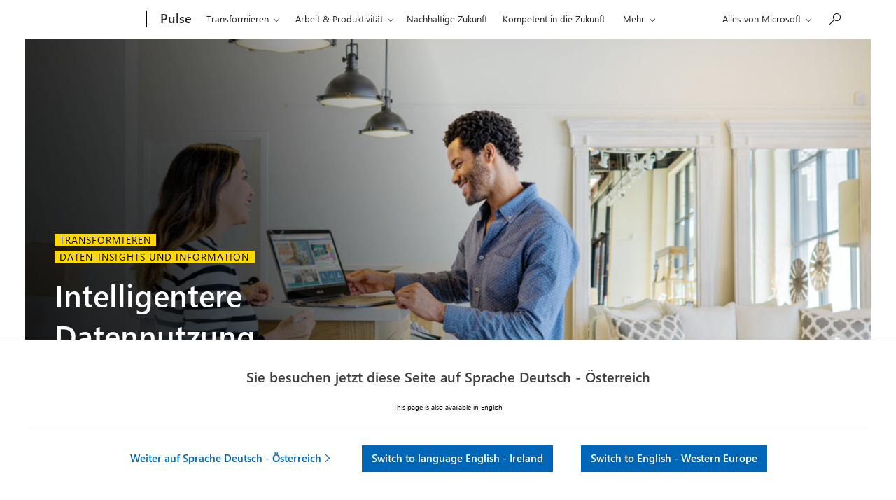

--- FILE ---
content_type: text/html; charset=UTF-8
request_url: https://pulse.microsoft.com/de-at/transform-de-at/na/fa2-intelligentere-datennutzung/
body_size: 33043
content:
<!DOCTYPE html>
<html lang="de-at" class="no-js">
<head>
  <title>Intelligentere Datennutzung &#8211; Microsoft Pulse</title>

    <meta charset="UTF-8">
  <meta http-equiv="X-UA-Compatible" content="IE=edge">
  <meta name="viewport" content="width=device-width, initial-scale=1, minimum-scale=1">
  
    <link rel="profile" href="http://gmpg.org/xfn/11">
    <link rel="pingback" href="https://pulse.microsoft.com/xmlrpc.php">
  
  <!-- claim url for Facebook instant articles -->
  <meta property="fb:pages" content="119733504740916" /> <!-- testing -->



  <!-- Adobe Analytics -->
<!-- <script src="https://az725175.vo.msecnd.net/scripts/jsll-4.js" type="text/javascript"></script> -->
<script src="https://js.monitor.azure.com/next/1/ms.jsll-3.min.js" type="text/javascript"></script>
<!-- End Adobe Analytics -->

<!-- Adobe Analytics -->
<meta name="awa-market" content="de-at">
<meta name="awa-env" content="PROD">
<meta name="awa-pageType" content="article">
<meta name="awa-asst" content="213268">
<script type="text/javascript">
  var config = {
    useDefaultContentName: true,
    urlCollectQuery:true,
    instrumentationKey: "974d8265cdc749658ad7ff4ecc335147-eeedb1d4-7856-4b6a-9c8d-6b231cb49c9c-7193",
    autoCapture:{
      scroll: true,
      lineage: true
    },
    coreData: {
      appId: "JS:Pulse",
      market: "de-at",
      env: "PROD",
      pageName:"Intelligentere Datennutzung",
      pageType: "article",
      asst: "213268"
    }
  };

  awa.init(config);
  window.owap = awa;
</script>
<!-- End Adobe Analytics -->

<!-- Clarity -->
<script type="text/javascript">
    (function(c,l,a,r,i,t,y){
        c[a]=c[a]||function(){(c[a].q=c[a].q||[]).push(arguments)};
        t=l.createElement(r);t.async=1;t.src="https://www.clarity.ms/tag/"+i;
        y=l.getElementsByTagName(r)[0];y.parentNode.insertBefore(t,y);
    })(window, document, "clarity", "script", "8gj40q2uv3");
</script>
<!-- End Clarity -->

  <link rel="shortcut icon" href="https://pulseprod.azureedge.net/wp-content/themes/mwfpulse/resources/images/favicon-196x196.png">
<link rel="apple-touch-icon-precomposed" sizes="57x57" href="https://pulseprod.azureedge.net/wp-content/themes/mwfpulse/resources/images/apple-touch-icon-57x57.png">
<link rel="apple-touch-icon-precomposed" sizes="60x60" href="https://pulseprod.azureedge.net/wp-content/themes/mwfpulse/resources/images/apple-touch-icon-60x60.png">
<link rel="apple-touch-icon-precomposed" sizes="72x72" href="https://pulseprod.azureedge.net/wp-content/themes/mwfpulse/resources/images/apple-touch-icon-72x72.png">
<link rel="apple-touch-icon-precomposed" sizes="76x76" href="https://pulseprod.azureedge.net/wp-content/themes/mwfpulse/resources/images/apple-touch-icon-76x76.png">
<link rel="apple-touch-icon-precomposed" sizes="114x114" href="https://pulseprod.azureedge.net/wp-content/themes/mwfpulse/resources/images/fapple-touch-icon-114x114.png">
<link rel="apple-touch-icon-precomposed" sizes="120x120" href="https://pulseprod.azureedge.net/wp-content/themes/mwfpulse/resources/images/fapple-touch-icon-120x120.png">
<link rel="apple-touch-icon-precomposed" sizes="144x144" href="https://pulseprod.azureedge.net/wp-content/themes/mwfpulse/resources/images/apple-touch-icon-144x144.png">
<link rel="apple-touch-icon-precomposed" sizes="152x152" href="https://pulseprod.azureedge.net/wp-content/themes/mwfpulse/resources/images/apple-touch-icon-152x152.png">
<link rel="icon" type="image/png" href="https://pulseprod.azureedge.net/wp-content/themes/mwfpulse/resources/images/favicon-16x16.png" sizes="16x16">
<link rel="icon" type="image/png" href="https://pulseprod.azureedge.net/wp-content/themes/mwfpulse/resources/images/favicon-32x32.png" sizes="32x32">
<link rel="icon" type="image/png" href="https://pulseprod.azureedge.net/wp-content/themes/mwfpulse/resources/images/favicon-96x96.png" sizes="96x96">
<link rel="icon" type="image/png" href="https://pulseprod.azureedge.net/wp-content/themes/mwfpulse/resources/images/favicon-128x128.png" sizes="128x128">
<link rel="icon" type="image/png" href="https://pulseprod.azureedge.net/wp-content/themes/mwfpulse/resources/images/favicon-196x196.png" sizes="196x196">
<meta name="application-name" content="&nbsp;">
<meta name="msapplication-TileColor" content="#FFFFFF">

<meta name="msapplication-TileImage" content="https://pulse.microsoft.com/wp-content/themes/mwfpulse">
<meta name="msapplication-square70x70logo" content="https://pulse.microsoft.com/wp-content/themes/mwfpulse">
<meta name="msapplication-wide310x150logo" content="https://pulse.microsoft.com/wp-content/themes/mwfpulse">
<meta name="msapplication-square150x150logo" content="https://pulse.microsoft.com/wp-content/themes/mwfpulse">
<meta name="msapplication-square310x310logo" content="https://pulse.microsoft.com/wp-content/themes/mwfpulse">

    <script>
    var locales = [{"slug":"da-dk","flag":"dk.jpg","text":"Dansk","full":"Dansk - Danmark","code":"dk"},{"slug":"de-at","flag":"at.jpg","text":"Deutsch","full":"Deutsch - \u00d6sterreich","code":"at"},{"slug":"de-ch","flag":"ch.jpg","text":"Deutsch","full":"Deutsch - Schweiz","code":"ch"},{"slug":"en-ie","flag":"ie.jpg","text":"English","full":"English - Ireland","code":"ie"},{"slug":"en","flag":"eu.jpg","text":"English","full":"English - Western Europe","code":"eu"},{"slug":"es-es","flag":"es.jpg","text":"Espa\u00f1ol","full":"Espa\u00f1ol - Espa\u00f1a","code":"es"},{"slug":"fr-be","flag":"be.jpg","text":"Fran\u00e7ais","full":"Fran\u00e7ais - Belgique","code":"be"},{"slug":"fr-be","flag":"lu.jpg","text":"Fran\u00e7ais","full":"Fran\u00e7ais - Luxembourg","code":"lu"},{"slug":"fr-ch","flag":"ch.jpg","text":"Fran\u00e7ais","full":"Fran\u00e7ais - Suisse","code":"ch"},{"slug":"it-it","flag":"it.jpg","text":"Italiano","full":"Italiano - Italia","code":"it"},{"slug":"nl-be","flag":"be.jpg","text":"Nederlands","full":"Nederlands - Belgi\u00eb","code":"be"},{"slug":"nl-nl","flag":"nl.jpg","text":"Nederlands","full":"Nederlands - Nederland","code":"nl"},{"slug":"nb-no","flag":"no.jpg","text":"Norsk","full":"Norsk - Norge","code":"no"},{"slug":"pt-pt","flag":"pt.jpg","text":"Portugues","full":"Portugu\u00eas - Portugal","code":"pt"},{"slug":"fi-fi","flag":"fi.jpg","text":"Suomi","full":"Suomenkieli - Suomi","code":"fi"},{"slug":"sv-se","flag":"se.jpg","text":"Svenska","full":"Svenska - Sverige","code":"se"}] || [];

    window.mspulse = {
      debug: 0,
      els: {
        wrapper: '#mspulse',
      },
      themeURI: 'https://pulse.microsoft.com/wp-content/themes/mwfpulse',
      isSplash: false,
      isDetail: true,
      isPreview: false,
      languageLayer: {
        locales: locales,
        slugs: locales.map(function(locale) { return locale.slug; }),
        browserLang: navigator.language.toLowerCase(),
        lang: 'de-at',
        cookie: {
          name: 'td-lang',
          expires: 365,
          path: '/',
        },
        layerCookie: {
          name: 'td-lang-hide',
          expires: 365,
          path: '/'
        },
        translations: {
          llangTitle: 'Sie besuchen jetzt diese Seite auf Sprache',
          llangBody: {"da-dk":"Diese Seite ist auch verf\u00fcgbar auf","nl-be":"Deze pagina is ook beschikbaar in het","nl-nl":"Deze pagina is ook beschikbaar in het","en":"This page is also available in","en-ie":"This page is also available in","fi-fi":"T\u00e4m\u00e4 sivu on my\u00f6s saatavilla","fr-be":"Cette page est \u00e9galement disponible en","fr-ch":"Cette page est \u00e9galement disponible en","de-at":"Diese Seite ist auch verf\u00fcgbar auf","de-ch":"Diese Seite ist auch verf\u00fcgbar auf","it-it":"Questa pagina \u00e8 disponibile anche in","nb-no":"Denne siden er ogs\u00e5 tilgjengelig p\u00e5","pt-pt":"Esta p\u00e1gina est\u00e1 tamb\u00e9m dispon\u00edvel em","es-es":"Esta p\u00e1gina tambi\u00e9n est\u00e1 disponible en","sv-se":"Denna sida finns ocks\u00e5 tillg\u00e4nglig p\u00e5"},
          buttonStay: 'Weiter auf Sprache',
          buttonLeave: {"da-dk":"Switch to ","nl-be":"Veranderen naar","nl-nl":"Veranderen naar","en":"Switch to ","en-ie":"Switch to language","fi-fi":"Vaihda kielelle","fr-be":"Changez de langue","fr-ch":"Changez de langue","de-at":"Wechseln auf Sprache","de-ch":"Wechseln auf Sprache","it-it":"Passa alla lingua","nb-no":"Bytt til spr\u00e5k","pt-pt":"Mudar para","es-es":"Cambiar a idioma","sv-se":"Byt till"},
          llangBodyWpml: 'Diese Seite ist auch verfügbar auf', // needs to be registered on page load for wpml
          buttonLeaveWpml: 'Wechseln auf Sprache', // needs to be registered on page load for wpml
          msccTitle: 'Please confirm your language',
          msccStay: 'Stay',
          msccLeave: 'Choose another language',
        },
        translatedArticles: {"nl-be":"https:\/\/pulse.microsoft.com\/nl-be\/transform-nl-be\/na\/fa2-slimmere-gegevens-die-samenwerken\/","en-ie":"https:\/\/pulse.microsoft.com\/en-ie\/transform-en-ie\/na\/fa2-smarter-data-that-works-together\/","fi-fi":"https:\/\/pulse.microsoft.com\/fi-fi\/transform-fi-fi\/na\/fa2-smarter-data-that-works-together\/","fr-be":"https:\/\/pulse.microsoft.com\/fr-be\/transform-fr-be\/na\/fa2-l-interaction-de-donnees-plus-intelligentes\/","fr-ch":"https:\/\/pulse.microsoft.com\/fr-ch\/transform-fr-ch\/na\/fa2-la-synergie-de-donnees-plus-intelligentes\/","de-at":null,"de-ch":"https:\/\/pulse.microsoft.com\/de-ch\/transform-de-ch\/na\/fa2-intelligentere-datennutzung\/","it-it":"https:\/\/pulse.microsoft.com\/it-it\/transform-it-it\/na\/fa2-dati-piu-intelligenti-che-interagiscono-tra-loro\/","nb-no":"https:\/\/pulse.microsoft.com\/nb-no\/transform-nb-no\/na\/fa2-smartere-data-som-fungerer-sammen\/","pt-pt":"https:\/\/pulse.microsoft.com\/pt-pt\/transform-pt-pt\/na\/fa2-dados-mais-inteligentes-que-trabalham-em-conjunto\/","es-es":"https:\/\/pulse.microsoft.com\/es-es\/transform-es-es\/na\/fa2-datos-mas-inteligentes-que-funcionan-en-conjunto\/","sv-se":"https:\/\/pulse.microsoft.com\/sv-se\/transform-sv-se\/na\/fa2-smartare-data-som-samverkar\/"}      },
      filters: {
        taxonomy_slug: '',
        product: '',
        industry: '',
        country: '',
        search: '',
        nonce: '4519b48824',
        ajaxBase: 'https://pulse.microsoft.com/wp-admin/admin-ajax.php?action=msftpaginator',
        urlBase: '/de-at/transform-de-at/na/fa2-intelligentere-datennutzung/',
        theme_slug: '',
        taxonomy: '',
        postsPerPage: 12, // frontpage = 8 items, others = 12 items
        page: 2,
        lang: 'de-at',
        frontpage: false,
      },
    };
    
    
        window.mspulse.trackingdata = {
      dlCategory: 'Arbeit &amp; Produktivität',
      dlVertical: 'na',
      dlPhase: '2',
      originalID: '213268',
      specials: 'transform-de-at',
    };

      </script>
  
  <meta name='robots' content='max-image-preview:large' />
	<style>img:is([sizes="auto" i], [sizes^="auto," i]) { contain-intrinsic-size: 3000px 1500px }</style>
	<link rel="alternate" hreflang="nl-be" href="https://pulse.microsoft.com/nl-be/transform-nl-be/na/fa2-slimmere-gegevens-die-samenwerken/" />
<link rel="alternate" hreflang="en-ie" href="https://pulse.microsoft.com/en-ie/transform-en-ie/na/fa2-smarter-data-that-works-together/" />
<link rel="alternate" hreflang="fi-fi" href="https://pulse.microsoft.com/fi-fi/transform-fi-fi/na/fa2-smarter-data-that-works-together/" />
<link rel="alternate" hreflang="fr-be" href="https://pulse.microsoft.com/fr-be/transform-fr-be/na/fa2-l-interaction-de-donnees-plus-intelligentes/" />
<link rel="alternate" hreflang="fr-ch" href="https://pulse.microsoft.com/fr-ch/transform-fr-ch/na/fa2-la-synergie-de-donnees-plus-intelligentes/" />
<link rel="alternate" hreflang="de-ch" href="https://pulse.microsoft.com/de-ch/transform-de-ch/na/fa2-intelligentere-datennutzung/" />
<link rel="alternate" hreflang="it-it" href="https://pulse.microsoft.com/it-it/transform-it-it/na/fa2-dati-piu-intelligenti-che-interagiscono-tra-loro/" />
<link rel="alternate" hreflang="nb-no" href="https://pulse.microsoft.com/nb-no/transform-nb-no/na/fa2-smartere-data-som-fungerer-sammen/" />
<link rel="alternate" hreflang="pt-pt" href="https://pulse.microsoft.com/pt-pt/transform-pt-pt/na/fa2-dados-mais-inteligentes-que-trabalham-em-conjunto/" />
<link rel="alternate" hreflang="es-es" href="https://pulse.microsoft.com/es-es/transform-es-es/na/fa2-datos-mas-inteligentes-que-funcionan-en-conjunto/" />
<link rel="alternate" hreflang="sv-se" href="https://pulse.microsoft.com/sv-se/transform-sv-se/na/fa2-smartare-data-som-samverkar/" />
<link rel='dns-prefetch' href='//cdn.jsdelivr.net' />
<link rel='dns-prefetch' href='//cdnjs.cloudflare.com' />
<script type="text/javascript" id="wpp-js" src="https://pulseprod.azureedge.net/wp-content/plugins/wordpress-popular-posts/assets/js/wpp.min.js?ver=7.2.0" data-sampling="0" data-sampling-rate="100" data-api-url="https://pulse.microsoft.com/de-at/wp-json/wordpress-popular-posts" data-post-id="230664" data-token="c1fe9a6ab4" data-lang="0" data-debug="0"></script>
<link rel='stylesheet' id='wp-block-library-css' href='https://pulseprod.azureedge.net/wp-includes/css/dist/block-library/style.min.css?ver=6.7.2' type='text/css' media='all' />
<style id='classic-theme-styles-inline-css' type='text/css'>
/*! This file is auto-generated */
.wp-block-button__link{color:#fff;background-color:#32373c;border-radius:9999px;box-shadow:none;text-decoration:none;padding:calc(.667em + 2px) calc(1.333em + 2px);font-size:1.125em}.wp-block-file__button{background:#32373c;color:#fff;text-decoration:none}
</style>
<style id='global-styles-inline-css' type='text/css'>
:root{--wp--preset--aspect-ratio--square: 1;--wp--preset--aspect-ratio--4-3: 4/3;--wp--preset--aspect-ratio--3-4: 3/4;--wp--preset--aspect-ratio--3-2: 3/2;--wp--preset--aspect-ratio--2-3: 2/3;--wp--preset--aspect-ratio--16-9: 16/9;--wp--preset--aspect-ratio--9-16: 9/16;--wp--preset--color--black: #000000;--wp--preset--color--cyan-bluish-gray: #abb8c3;--wp--preset--color--white: #ffffff;--wp--preset--color--pale-pink: #f78da7;--wp--preset--color--vivid-red: #cf2e2e;--wp--preset--color--luminous-vivid-orange: #ff6900;--wp--preset--color--luminous-vivid-amber: #fcb900;--wp--preset--color--light-green-cyan: #7bdcb5;--wp--preset--color--vivid-green-cyan: #00d084;--wp--preset--color--pale-cyan-blue: #8ed1fc;--wp--preset--color--vivid-cyan-blue: #0693e3;--wp--preset--color--vivid-purple: #9b51e0;--wp--preset--gradient--vivid-cyan-blue-to-vivid-purple: linear-gradient(135deg,rgba(6,147,227,1) 0%,rgb(155,81,224) 100%);--wp--preset--gradient--light-green-cyan-to-vivid-green-cyan: linear-gradient(135deg,rgb(122,220,180) 0%,rgb(0,208,130) 100%);--wp--preset--gradient--luminous-vivid-amber-to-luminous-vivid-orange: linear-gradient(135deg,rgba(252,185,0,1) 0%,rgba(255,105,0,1) 100%);--wp--preset--gradient--luminous-vivid-orange-to-vivid-red: linear-gradient(135deg,rgba(255,105,0,1) 0%,rgb(207,46,46) 100%);--wp--preset--gradient--very-light-gray-to-cyan-bluish-gray: linear-gradient(135deg,rgb(238,238,238) 0%,rgb(169,184,195) 100%);--wp--preset--gradient--cool-to-warm-spectrum: linear-gradient(135deg,rgb(74,234,220) 0%,rgb(151,120,209) 20%,rgb(207,42,186) 40%,rgb(238,44,130) 60%,rgb(251,105,98) 80%,rgb(254,248,76) 100%);--wp--preset--gradient--blush-light-purple: linear-gradient(135deg,rgb(255,206,236) 0%,rgb(152,150,240) 100%);--wp--preset--gradient--blush-bordeaux: linear-gradient(135deg,rgb(254,205,165) 0%,rgb(254,45,45) 50%,rgb(107,0,62) 100%);--wp--preset--gradient--luminous-dusk: linear-gradient(135deg,rgb(255,203,112) 0%,rgb(199,81,192) 50%,rgb(65,88,208) 100%);--wp--preset--gradient--pale-ocean: linear-gradient(135deg,rgb(255,245,203) 0%,rgb(182,227,212) 50%,rgb(51,167,181) 100%);--wp--preset--gradient--electric-grass: linear-gradient(135deg,rgb(202,248,128) 0%,rgb(113,206,126) 100%);--wp--preset--gradient--midnight: linear-gradient(135deg,rgb(2,3,129) 0%,rgb(40,116,252) 100%);--wp--preset--font-size--small: 13px;--wp--preset--font-size--medium: 20px;--wp--preset--font-size--large: 36px;--wp--preset--font-size--x-large: 42px;--wp--preset--spacing--20: 0.44rem;--wp--preset--spacing--30: 0.67rem;--wp--preset--spacing--40: 1rem;--wp--preset--spacing--50: 1.5rem;--wp--preset--spacing--60: 2.25rem;--wp--preset--spacing--70: 3.38rem;--wp--preset--spacing--80: 5.06rem;--wp--preset--shadow--natural: 6px 6px 9px rgba(0, 0, 0, 0.2);--wp--preset--shadow--deep: 12px 12px 50px rgba(0, 0, 0, 0.4);--wp--preset--shadow--sharp: 6px 6px 0px rgba(0, 0, 0, 0.2);--wp--preset--shadow--outlined: 6px 6px 0px -3px rgba(255, 255, 255, 1), 6px 6px rgba(0, 0, 0, 1);--wp--preset--shadow--crisp: 6px 6px 0px rgba(0, 0, 0, 1);}:where(.is-layout-flex){gap: 0.5em;}:where(.is-layout-grid){gap: 0.5em;}body .is-layout-flex{display: flex;}.is-layout-flex{flex-wrap: wrap;align-items: center;}.is-layout-flex > :is(*, div){margin: 0;}body .is-layout-grid{display: grid;}.is-layout-grid > :is(*, div){margin: 0;}:where(.wp-block-columns.is-layout-flex){gap: 2em;}:where(.wp-block-columns.is-layout-grid){gap: 2em;}:where(.wp-block-post-template.is-layout-flex){gap: 1.25em;}:where(.wp-block-post-template.is-layout-grid){gap: 1.25em;}.has-black-color{color: var(--wp--preset--color--black) !important;}.has-cyan-bluish-gray-color{color: var(--wp--preset--color--cyan-bluish-gray) !important;}.has-white-color{color: var(--wp--preset--color--white) !important;}.has-pale-pink-color{color: var(--wp--preset--color--pale-pink) !important;}.has-vivid-red-color{color: var(--wp--preset--color--vivid-red) !important;}.has-luminous-vivid-orange-color{color: var(--wp--preset--color--luminous-vivid-orange) !important;}.has-luminous-vivid-amber-color{color: var(--wp--preset--color--luminous-vivid-amber) !important;}.has-light-green-cyan-color{color: var(--wp--preset--color--light-green-cyan) !important;}.has-vivid-green-cyan-color{color: var(--wp--preset--color--vivid-green-cyan) !important;}.has-pale-cyan-blue-color{color: var(--wp--preset--color--pale-cyan-blue) !important;}.has-vivid-cyan-blue-color{color: var(--wp--preset--color--vivid-cyan-blue) !important;}.has-vivid-purple-color{color: var(--wp--preset--color--vivid-purple) !important;}.has-black-background-color{background-color: var(--wp--preset--color--black) !important;}.has-cyan-bluish-gray-background-color{background-color: var(--wp--preset--color--cyan-bluish-gray) !important;}.has-white-background-color{background-color: var(--wp--preset--color--white) !important;}.has-pale-pink-background-color{background-color: var(--wp--preset--color--pale-pink) !important;}.has-vivid-red-background-color{background-color: var(--wp--preset--color--vivid-red) !important;}.has-luminous-vivid-orange-background-color{background-color: var(--wp--preset--color--luminous-vivid-orange) !important;}.has-luminous-vivid-amber-background-color{background-color: var(--wp--preset--color--luminous-vivid-amber) !important;}.has-light-green-cyan-background-color{background-color: var(--wp--preset--color--light-green-cyan) !important;}.has-vivid-green-cyan-background-color{background-color: var(--wp--preset--color--vivid-green-cyan) !important;}.has-pale-cyan-blue-background-color{background-color: var(--wp--preset--color--pale-cyan-blue) !important;}.has-vivid-cyan-blue-background-color{background-color: var(--wp--preset--color--vivid-cyan-blue) !important;}.has-vivid-purple-background-color{background-color: var(--wp--preset--color--vivid-purple) !important;}.has-black-border-color{border-color: var(--wp--preset--color--black) !important;}.has-cyan-bluish-gray-border-color{border-color: var(--wp--preset--color--cyan-bluish-gray) !important;}.has-white-border-color{border-color: var(--wp--preset--color--white) !important;}.has-pale-pink-border-color{border-color: var(--wp--preset--color--pale-pink) !important;}.has-vivid-red-border-color{border-color: var(--wp--preset--color--vivid-red) !important;}.has-luminous-vivid-orange-border-color{border-color: var(--wp--preset--color--luminous-vivid-orange) !important;}.has-luminous-vivid-amber-border-color{border-color: var(--wp--preset--color--luminous-vivid-amber) !important;}.has-light-green-cyan-border-color{border-color: var(--wp--preset--color--light-green-cyan) !important;}.has-vivid-green-cyan-border-color{border-color: var(--wp--preset--color--vivid-green-cyan) !important;}.has-pale-cyan-blue-border-color{border-color: var(--wp--preset--color--pale-cyan-blue) !important;}.has-vivid-cyan-blue-border-color{border-color: var(--wp--preset--color--vivid-cyan-blue) !important;}.has-vivid-purple-border-color{border-color: var(--wp--preset--color--vivid-purple) !important;}.has-vivid-cyan-blue-to-vivid-purple-gradient-background{background: var(--wp--preset--gradient--vivid-cyan-blue-to-vivid-purple) !important;}.has-light-green-cyan-to-vivid-green-cyan-gradient-background{background: var(--wp--preset--gradient--light-green-cyan-to-vivid-green-cyan) !important;}.has-luminous-vivid-amber-to-luminous-vivid-orange-gradient-background{background: var(--wp--preset--gradient--luminous-vivid-amber-to-luminous-vivid-orange) !important;}.has-luminous-vivid-orange-to-vivid-red-gradient-background{background: var(--wp--preset--gradient--luminous-vivid-orange-to-vivid-red) !important;}.has-very-light-gray-to-cyan-bluish-gray-gradient-background{background: var(--wp--preset--gradient--very-light-gray-to-cyan-bluish-gray) !important;}.has-cool-to-warm-spectrum-gradient-background{background: var(--wp--preset--gradient--cool-to-warm-spectrum) !important;}.has-blush-light-purple-gradient-background{background: var(--wp--preset--gradient--blush-light-purple) !important;}.has-blush-bordeaux-gradient-background{background: var(--wp--preset--gradient--blush-bordeaux) !important;}.has-luminous-dusk-gradient-background{background: var(--wp--preset--gradient--luminous-dusk) !important;}.has-pale-ocean-gradient-background{background: var(--wp--preset--gradient--pale-ocean) !important;}.has-electric-grass-gradient-background{background: var(--wp--preset--gradient--electric-grass) !important;}.has-midnight-gradient-background{background: var(--wp--preset--gradient--midnight) !important;}.has-small-font-size{font-size: var(--wp--preset--font-size--small) !important;}.has-medium-font-size{font-size: var(--wp--preset--font-size--medium) !important;}.has-large-font-size{font-size: var(--wp--preset--font-size--large) !important;}.has-x-large-font-size{font-size: var(--wp--preset--font-size--x-large) !important;}
:where(.wp-block-post-template.is-layout-flex){gap: 1.25em;}:where(.wp-block-post-template.is-layout-grid){gap: 1.25em;}
:where(.wp-block-columns.is-layout-flex){gap: 2em;}:where(.wp-block-columns.is-layout-grid){gap: 2em;}
:root :where(.wp-block-pullquote){font-size: 1.5em;line-height: 1.6;}
</style>
<link rel='stylesheet' id='wpda_wpdp_public-css' href='https://pulseprod.azureedge.net/wp-content/plugins/wp-data-access/public/../assets/css/wpda_public.css?ver=5.5.65' type='text/css' media='all' />
<link rel='stylesheet' id='wordpress-popular-posts-css-css' href='https://pulseprod.azureedge.net/wp-content/plugins/wordpress-popular-posts/assets/css/wpp.css?ver=7.2.0' type='text/css' media='all' />
<link rel='stylesheet' id='mwf-css' href='https://pulseprod.azureedge.net/wp-content/themes/mwfpulse/mwf_cache/1.58.2/mwf-west-european-default.min.css?ver=v16.0.10' type='text/css' media='all' />
<link rel='stylesheet' id='style-css' href='https://pulseprod.azureedge.net/wp-content/themes/mwfpulse/style.css?ver=v16.0.10' type='text/css' media='all' />
<script type="text/javascript" src="https://cdn.jsdelivr.net/npm/jquery@3.4.1/dist/jquery.min.js?ver=3.4.1" id="jquery-js"></script>
<script type="text/javascript" src="https://pulseprod.azureedge.net/wp-includes/js/underscore.min.js?ver=1.13.7" id="underscore-js"></script>
<script type="text/javascript" src="https://pulseprod.azureedge.net/wp-includes/js/backbone.min.js?ver=1.6.0" id="backbone-js"></script>
<script type="text/javascript" id="wp-api-request-js-extra">
/* <![CDATA[ */
var wpApiSettings = {"root":"https:\/\/pulse.microsoft.com\/de-at\/wp-json\/","nonce":"c1fe9a6ab4","versionString":"wp\/v2\/"};
/* ]]> */
</script>
<script type="text/javascript" src="https://pulseprod.azureedge.net/wp-includes/js/api-request.min.js?ver=6.7.2" id="wp-api-request-js"></script>
<script type="text/javascript" src="https://pulseprod.azureedge.net/wp-includes/js/wp-api.min.js?ver=6.7.2" id="wp-api-js"></script>
<script type="text/javascript" id="wpda_rest_api-js-extra">
/* <![CDATA[ */
var wpdaApiSettings = {"path":"wpda"};
/* ]]> */
</script>
<script type="text/javascript" src="https://pulseprod.azureedge.net/wp-content/plugins/wp-data-access/public/../assets/js/wpda_rest_api.js?ver=5.5.65" id="wpda_rest_api-js"></script>
<script type="text/javascript" src="https://cdn.jsdelivr.net/npm/css-vars-ponyfill@1?ver=v16.0.10" id="cssvars-js"></script>
<script type="text/javascript" src="https://cdn.jsdelivr.net/npm/js-cookie@2/src/js.cookie.min.js?ver=2" id="cookies-js"></script>
<script type="text/javascript" src="https://cdn.jsdelivr.net/npm/smoothscroll-polyfill@0.4.4/dist/smoothscroll.min.js?ver=0.4.4" id="smoothscroll-js"></script>
<script type="text/javascript" src="https://pulseprod.azureedge.net/wp-content/themes/mwfpulse/resources/scripts/head.js?ver=v16.0.10" id="head-js"></script>
<link rel="https://api.w.org/" href="https://pulse.microsoft.com/de-at/wp-json/" /><link rel="alternate" title="JSON" type="application/json" href="https://pulse.microsoft.com/de-at/wp-json/wp/v2/posts/230664" /><link rel="EditURI" type="application/rsd+xml" title="RSD" href="https://pulse.microsoft.com/xmlrpc.php?rsd" />
<meta name="generator" content="WordPress 6.7.2" />
<link rel="canonical" href="https://pulse.microsoft.com/de-at/transform-de-at/na/fa2-intelligentere-datennutzung/" />
<link rel='shortlink' href='https://pulse.microsoft.com/de-at/?p=230664' />
<link rel="alternate" title="oEmbed (JSON)" type="application/json+oembed" href="https://pulse.microsoft.com/de-at/wp-json/oembed/1.0/embed?url=https%3A%2F%2Fpulse.microsoft.com%2Fde-at%2Ftransform-de-at%2Fna%2Ffa2-intelligentere-datennutzung%2F" />
<link rel="alternate" title="oEmbed (XML)" type="text/xml+oembed" href="https://pulse.microsoft.com/de-at/wp-json/oembed/1.0/embed?url=https%3A%2F%2Fpulse.microsoft.com%2Fde-at%2Ftransform-de-at%2Fna%2Ffa2-intelligentere-datennutzung%2F&#038;format=xml" />
<meta name="generator" content="WPML ver:4.7.2 stt:68,66,72,1,70,69,67,77,64,76,71,73,74,78,75;" />
<link rel="stylesheet" href="https://www.microsoft.com/onerfstatics/marketingsites-neu-prod/west-european/shell/_scrf/css/themes=default.device=uplevel_web_pc/63-57d110/c9-be0100/a6-e969ef/43-9f2e7c/82-8b5456/a0-5d3913/4f-460e79/ae-f1ac0c?ver=2.0&amp;_cf=02242021_3231" type="text/css" media="all" />            <style id="wpp-loading-animation-styles">@-webkit-keyframes bgslide{from{background-position-x:0}to{background-position-x:-200%}}@keyframes bgslide{from{background-position-x:0}to{background-position-x:-200%}}.wpp-widget-block-placeholder,.wpp-shortcode-placeholder{margin:0 auto;width:60px;height:3px;background:#dd3737;background:linear-gradient(90deg,#dd3737 0%,#571313 10%,#dd3737 100%);background-size:200% auto;border-radius:3px;-webkit-animation:bgslide 1s infinite linear;animation:bgslide 1s infinite linear}</style>
            <script src="https://wcpstatic.microsoft.com/mscc/lib/v2/wcp-consent.js"></script><script src="https://www.microsoft.com/onerfstatics/marketingsites-neu-prod/shell/_scrf/js/themes=default/54-af9f9f/fb-2be034/21-f9d187/b0-50721e/d8-97d509/40-0bd7f9/ea-f1669e/9d-c6ea39/62-a72447/3e-a4ee50/7c-0bd6a1/60-37309a/db-bc0148/dc-7e9864/6d-c07ea1/6f-dafe8c/f6-aa5278/e6-5f3533/6d-1e7ed0/b7-cadaa7/62-2741f0/ca-40b7b0/4e-ee3a55/3e-f5c39b/c3-6454d7/f9-7592d3/d0-e64f3e/92-10345d/79-499886/7e-cda2d3/e7-1fe854/66-9d711a/38-b93a9e/de-884374/1f-100dea/33-abe4df/8f-61bee0?ver=2.0&_cf=02242021_3231&iife=1"></script>
  

<meta property="fb:pages" content="119733504740916" /></head><body class="post-template-default single single-post postid-230664 single-format-standard  microsoft-uhf" dir="ltr">
  <div class="wta-wrapper">
    <div class="wrapper__header">

  <div id="headerArea" class="uhf"  data-m='{"cN":"headerArea","cT":"Area_coreuiArea","id":"a1Body","sN":1,"aN":"Body"}'>
                <div id="headerRegion"      data-region-key="headerregion" data-m='{"cN":"headerRegion","cT":"Region_coreui-region","id":"r1a1","sN":1,"aN":"a1"}' >

    <div  id="headerUniversalHeader" data-m='{"cN":"headerUniversalHeader","cT":"Module_coreui-universalheader","id":"m1r1a1","sN":1,"aN":"r1a1"}'  data-module-id="Category|headerRegion|coreui-region|headerUniversalHeader|coreui-universalheader">
        

                        <div id="epb" class="x-hidden x-hidden-vp-mobile-st uhfc-universal-context context-uhf" data-m='{"cN":"epb_cont","cT":"Container","id":"c1m1r1a1","sN":1,"aN":"m1r1a1"}'>

	<div class="c-uhfh-alert f-information epb-container theme-light" role="dialog" aria-label="Werbebanner" data-m='{"cT":"Container","id":"c1c1m1r1a1","sN":1,"aN":"c1m1r1a1"}' data-pb="[{&quot;Browser&quot;:&quot;non-anaheim&quot;,&quot;ExtensionType&quot;:&quot;windows10only&quot;,&quot;ExtensionUrl&quot;:&quot;https://msnapp.microsoft.com/msn?adjust=y9xgnyl_5sblqid&quot;,&quot;BackgroundColorDarkTheme&quot;:&quot;b-black&quot;,&quot;LogoUrlDarkTheme&quot;:&quot;https://uhf.microsoft.com/images/banners/MSNBL80.png&quot;,&quot;ActionLinkBackgroundColorDarkTheme&quot;:&quot;btn-white&quot;,&quot;BackgroundColorLightTheme&quot;:&quot;b-white&quot;,&quot;LogoUrlLightTheme&quot;:&quot;https://uhf.microsoft.com/images/banners/MSNBL80.png&quot;,&quot;ActionLinkBackgroundColorLightTheme&quot;:&quot;btn-light-blue&quot;,&quot;Title&quot;:&quot;Laden Sie die MSN-App für Android und iOS herunter&quot;,&quot;Paragraph&quot;:&quot;Bleiben Sie unterwegs informiert, produktiv und unterhalten&quot;,&quot;ActionLinkText&quot;:&quot;Jetzt herunterladen&quot;,&quot;ActionLinkAriaLabel&quot;:&quot;MSN App&quot;,&quot;DismissText&quot;:&quot;Schließen&quot;,&quot;DismissAriaLabel&quot;:&quot;Schließen&quot;,&quot;CookieExpiration&quot;:&quot;30&quot;,&quot;CurrentTheme&quot;:&quot;theme-light&quot;},{&quot;Browser&quot;:&quot;firefox&quot;,&quot;ExtensionType&quot;:&quot;msn&quot;,&quot;ExtensionUrl&quot;:&quot;https://browserdefaults.microsoft.com/BNP/redirect?br=mf&amp;xid=2&amp;channel=uhf&quot;,&quot;BackgroundColorDarkTheme&quot;:&quot;b-blue&quot;,&quot;LogoUrlDarkTheme&quot;:&quot;https://uhf.microsoft.com/images/banners/RE3zanz.png&quot;,&quot;ActionLinkBackgroundColorDarkTheme&quot;:&quot;btn-white&quot;,&quot;BackgroundColorLightTheme&quot;:&quot;b-white&quot;,&quot;LogoUrlLightTheme&quot;:&quot;https://uhf.microsoft.com/images/banners/RE3zcX5.png&quot;,&quot;ActionLinkBackgroundColorLightTheme&quot;:&quot;btn-blue&quot;,&quot;Title&quot;:&quot;Aktuelle Nachrichten aus aller Welt&quot;,&quot;Paragraph&quot;:&quot;Bing + MSN-Erweiterung herunterladen&quot;,&quot;ActionLinkText&quot;:&quot;Jetzt hinzufügen&quot;,&quot;ActionLinkAriaLabel&quot;:&quot;Jetzt hinzufügen&quot;,&quot;DismissText&quot;:&quot;Nein, danke&quot;,&quot;DismissAriaLabel&quot;:&quot;Nein, danke&quot;,&quot;CookieExpiration&quot;:&quot;30&quot;,&quot;CurrentTheme&quot;:&quot;theme-light&quot;}]" data-pb-g="true">
		<div>
			<div class="c-paragraph">
				<img alt="" data-src="" src="" class="f-img-lzy" />
				<span class="c-text-group pb-content">
					<span class="epb-launch pb-content-heading"></span>
					<span class="epb-text pb-content-text"></span>
				</span>
			</div>
			<span class="c-group">
				<button id="close-epb" class="c-action-trigger c-action-cancel c-glyph-cancel" data-m='{"cN":"PB-dismiss_nonnav","id":"nn1c1c1m1r1a1","sN":1,"aN":"c1c1m1r1a1"}'></button>
				<a id="epbTryNow" href="" target="_blank" class="epb-launch c-action-trigger c-action-open" data-m='{"cN":"PB-launch_nav","id":"n2c1c1m1r1a1","sN":2,"aN":"c1c1m1r1a1"}'></a>
			</span>
		</div>
	</div>





                            
                        </div>

                        <div data-m='{"cN":"cookiebanner_cont","cT":"Container","id":"c2c1m1r1a1","sN":2,"aN":"c1m1r1a1"}'>

<div id="uhfCookieAlert" data-locale="de-at">
    <div id="msccBannerV2"></div>
</div>

                            
                        </div>




        <a id="uhfSkipToMain" class="m-skip-to-main" href="javascript:void(0)" data-href="#main" tabindex="0" data-m='{"cN":"Skip to content_nonnav","id":"nn3c1m1r1a1","sN":3,"aN":"c1m1r1a1"}'>Zu Hauptinhalt springen</a>


<header class="c-uhfh context-uhf no-js c-sgl-stck c-category-header " itemscope="itemscope" data-header-footprint="/MSPulse/MSPulseheader, fromService: True"   data-magict="true"   itemtype="http://schema.org/Organization">
    <div class="theme-light js-global-head f-closed  global-head-cont" data-m='{"cN":"Universal Header_cont","cT":"Container","id":"c4c1m1r1a1","sN":4,"aN":"c1m1r1a1"}'>
        <div class="c-uhfh-gcontainer-st">
            <button type="button" class="c-action-trigger c-glyph glyph-global-nav-button" aria-label="All Microsoft expand to see list of Microsoft products and services" initialState-label="All Microsoft expand to see list of Microsoft products and services" toggleState-label="Close All Microsoft list" aria-expanded="false" data-m='{"cN":"Mobile menu button_nonnav","id":"nn1c4c1m1r1a1","sN":1,"aN":"c4c1m1r1a1"}'></button>
            <button type="button" class="c-action-trigger c-glyph glyph-arrow-htmllegacy c-close-search" aria-label="Suche schlie&#223;en" aria-expanded="false" data-m='{"cN":"Close Search_nonnav","id":"nn2c4c1m1r1a1","sN":2,"aN":"c4c1m1r1a1"}'></button>
                    <a id="uhfLogo" class="c-logo c-sgl-stk-uhfLogo" itemprop="url" href="https://www.microsoft.com" aria-label="Microsoft" data-m='{"cN":"GlobalNav_Logo_cont","cT":"Container","id":"c3c4c1m1r1a1","sN":3,"aN":"c4c1m1r1a1"}'>
                        <img alt="" itemprop="logo" class="c-image" src="https://uhf.microsoft.com/images/microsoft/RE1Mu3b.png" role="presentation" aria-hidden="true" />
                        <span itemprop="name" role="presentation" aria-hidden="true">Microsoft</span>
                    </a>
            <div class="f-mobile-title">
                <button type="button" class="c-action-trigger c-glyph glyph-chevron-left" aria-label="Weitere Men&#252;optionen anzeigen" data-m='{"cN":"Mobile back button_nonnav","id":"nn4c4c1m1r1a1","sN":4,"aN":"c4c1m1r1a1"}'></button>
                <span data-global-title="Microsoft-Homepage" class="js-mobile-title">Pulse</span>
                <button type="button" class="c-action-trigger c-glyph glyph-chevron-right" aria-label="Weitere Men&#252;optionen anzeigen" data-m='{"cN":"Mobile forward button_nonnav","id":"nn5c4c1m1r1a1","sN":5,"aN":"c4c1m1r1a1"}'></button>
            </div>
                    <div class="c-show-pipe x-hidden-vp-mobile-st">
                        <a id="uhfCatLogo" class="c-logo c-cat-logo" href="https://pulse.microsoft.com/de-at/" aria-label="Pulse" itemprop="url" data-m='{"cN":"CatNav_Pulse_nav","id":"n6c4c1m1r1a1","sN":6,"aN":"c4c1m1r1a1"}'>
                                <span>Pulse</span>
                        </a>
                    </div>
                <div class="cat-logo-button-cont x-hidden">
                        <button type="button" id="uhfCatLogoButton" class="c-cat-logo-button x-hidden" aria-expanded="false" aria-label="Pulse" data-m='{"cN":"Pulse_nonnav","id":"nn7c4c1m1r1a1","sN":7,"aN":"c4c1m1r1a1"}'>
                            Pulse
                        </button>
                </div>



                    <nav id="uhf-g-nav" aria-label="Kontextmenü" class="c-uhfh-gnav" data-m='{"cN":"Category nav_cont","cT":"Container","id":"c8c4c1m1r1a1","sN":8,"aN":"c4c1m1r1a1"}'>
            <ul class="js-paddle-items">
                    <li class="single-link js-nav-menu x-hidden-none-mobile-vp uhf-menu-item">
                        <a class="c-uhf-nav-link" href="https://pulse.microsoft.com/de-at/" data-m='{"cN":"CatNav_Startseite_nav","id":"n1c8c4c1m1r1a1","sN":1,"aN":"c8c4c1m1r1a1"}' > Startseite </a>
                    </li>
                                        <li class="nested-menu uhf-menu-item">
                            <div class="c-uhf-menu js-nav-menu">
                                <button type="button" id="c-shellmenu_0"  aria-expanded="false" data-m='{"cN":"CatNav_Transformieren_nonnav","id":"nn2c8c4c1m1r1a1","sN":2,"aN":"c8c4c1m1r1a1"}'>Transformieren</button>

                                <ul class="" data-class-idn="" aria-hidden="true" data-m='{"cN":"Transformieren_cont","cT":"Container","id":"c3c8c4c1m1r1a1","sN":3,"aN":"c8c4c1m1r1a1"}'>
        <li class="js-nav-menu single-link" data-m='{"cN":"Alle Beiträge_cont","cT":"Container","id":"c1c3c8c4c1m1r1a1","sN":1,"aN":"c3c8c4c1m1r1a1"}'>
            <a id="c-shellmenu_1" class="js-subm-uhf-nav-link" href="https://pulse.microsoft.com/de-at/category/transform-de-at/" data-m='{"cN":"CatNav_Alle Beiträge_nav","id":"n1c1c3c8c4c1m1r1a1","sN":1,"aN":"c1c3c8c4c1m1r1a1"}'>Alle Beitr&#228;ge</a>
            
        </li>
        <li class="js-nav-menu single-link" data-m='{"cN":"Digital Transformation_cont","cT":"Container","id":"c2c3c8c4c1m1r1a1","sN":2,"aN":"c3c8c4c1m1r1a1"}'>
            <a id="c-shellmenu_2" class="js-subm-uhf-nav-link" href="https://pulse.microsoft.com/de-at/discover/digital-transformation-de-at/" data-m='{"cN":"CatNav_Digital Transformation_nav","id":"n1c2c3c8c4c1m1r1a1","sN":1,"aN":"c2c3c8c4c1m1r1a1"}'>Digital Transformation</a>
            
        </li>
                                                    
                                </ul>
                            </div>
                        </li>                        <li class="nested-menu uhf-menu-item">
                            <div class="c-uhf-menu js-nav-menu">
                                <button type="button" id="c-shellmenu_3"  aria-expanded="false" data-m='{"cN":"CatNav_Arbeit \u0026 Produktivität_nonnav","id":"nn4c8c4c1m1r1a1","sN":4,"aN":"c8c4c1m1r1a1"}'>Arbeit &amp; Produktivit&#228;t</button>

                                <ul class="" data-class-idn="" aria-hidden="true" data-m='{"cN":"Arbeit \u0026 Produktivität_cont","cT":"Container","id":"c5c8c4c1m1r1a1","sN":5,"aN":"c8c4c1m1r1a1"}'>
        <li class="js-nav-menu single-link" data-m='{"cN":"Alle Beiträge_cont","cT":"Container","id":"c1c5c8c4c1m1r1a1","sN":1,"aN":"c5c8c4c1m1r1a1"}'>
            <a id="c-shellmenu_4" class="js-subm-uhf-nav-link" href="https://pulse.microsoft.com/de-at/category/work-productivity-de-at/" data-m='{"cN":"CatNav_Alle Beiträge_nav","id":"n1c1c5c8c4c1m1r1a1","sN":1,"aN":"c1c5c8c4c1m1r1a1"}'>Alle Beitr&#228;ge</a>
            
        </li>
        <li class="js-nav-menu single-link" data-m='{"cN":"Sicherheit \u0026 Datenschutz_cont","cT":"Container","id":"c2c5c8c4c1m1r1a1","sN":2,"aN":"c5c8c4c1m1r1a1"}'>
            <a id="c-shellmenu_5" class="js-subm-uhf-nav-link" href="https://pulse.microsoft.com/de-at/discover/security-privacy-de-at/" data-m='{"cN":"CatNav_Sicherheit \u0026 Datenschutz_nav","id":"n1c2c5c8c4c1m1r1a1","sN":1,"aN":"c2c5c8c4c1m1r1a1"}'>Sicherheit &amp; Datenschutz</a>
            
        </li>
                                                    
                                </ul>
                            </div>
                        </li>                        <li class="single-link js-nav-menu uhf-menu-item">
                            <a id="c-shellmenu_6" class="c-uhf-nav-link" href="https://pulse.microsoft.com/de-at/category/sustainable-futures-de-at/" data-m='{"cN":"CatNav_Nachhaltige Zukunft_nav","id":"n6c8c4c1m1r1a1","sN":6,"aN":"c8c4c1m1r1a1"}'>Nachhaltige Zukunft</a>
                        </li>
                        <li class="single-link js-nav-menu uhf-menu-item">
                            <a id="c-shellmenu_7" class="c-uhf-nav-link" href="https://pulse.microsoft.com/de-at/category/skill-forward-de-at/" data-m='{"cN":"CatNav_Kompetent in die Zukunft_nav","id":"n7c8c4c1m1r1a1","sN":7,"aN":"c8c4c1m1r1a1"}'>Kompetent in die Zukunft</a>
                        </li>
                        <li class="single-link js-nav-menu uhf-menu-item">
                            <a id="c-shellmenu_8" class="c-uhf-nav-link" href="https://pulse.microsoft.com/de-at/category/technology-lifestyle-de-at/" data-m='{"cN":"CatNav_Technologie \u0026 Lifestyle_nav","id":"n8c8c4c1m1r1a1","sN":8,"aN":"c8c4c1m1r1a1"}'>Technologie &amp; Lifestyle</a>
                        </li>


                <li id="overflow-menu" class="overflow-menu uhf-menu-item">
                        <div class="c-uhf-menu js-nav-menu">
        <button data-m='{"pid":"Mehr","id":"nn9c8c4c1m1r1a1","sN":9,"aN":"c8c4c1m1r1a1"}' type="button" aria-label="Mehr" aria-expanded="false">Mehr</button>
        <ul id="overflow-menu-list" aria-hidden="true" class="overflow-menu-list">
        <li class="js-nav-menu single-link" data-m='{"cN":"Soziales Engagement_cont","cT":"Container","id":"c10c8c4c1m1r1a1","sN":10,"aN":"c8c4c1m1r1a1"}'>
            <a id="c-shellmenu_9" class="js-subm-uhf-nav-link" href="https://pulse.microsoft.com/de-at/category/making-a-difference-de-at/" data-m='{"cN":"GlobalNav_Soziales Engagement_nav","id":"n1c10c8c4c1m1r1a1","sN":1,"aN":"c10c8c4c1m1r1a1"}'>Soziales Engagement</a>
            
        </li>
<li class="f-sub-menu js-nav-menu nested-menu" data-m='{"cN":"Branchen_cont","cT":"Container","id":"c11c8c4c1m1r1a1","sN":11,"aN":"c8c4c1m1r1a1"}'>

    <span id="uhf-navspn-c-shellmenu_10-span" style="display:none"   aria-expanded="false" data-m='{"cN":"GlobalNav_Branchen_nonnav","id":"nn1c11c8c4c1m1r1a1","sN":1,"aN":"c11c8c4c1m1r1a1"}'>Branchen</span>
    <button id="uhf-navbtn-c-shellmenu_10-button" type="button"   aria-expanded="false" data-m='{"cN":"GlobalNav_Branchen_nonnav","id":"nn2c11c8c4c1m1r1a1","sN":2,"aN":"c11c8c4c1m1r1a1"}'>Branchen</button>
    <ul aria-hidden="true" aria-labelledby="uhf-navspn-c-shellmenu_10-span">
        <li class="js-nav-menu single-link" data-m='{"cN":"Bildungswesen_cont","cT":"Container","id":"c3c11c8c4c1m1r1a1","sN":3,"aN":"c11c8c4c1m1r1a1"}'>
            <a id="c-shellmenu_11" class="js-subm-uhf-nav-link" href="https://pulse.microsoft.com/de-at/industry/education-de-at/" data-m='{"cN":"GlobalNav_Bildungswesen_nav","id":"n1c3c11c8c4c1m1r1a1","sN":1,"aN":"c3c11c8c4c1m1r1a1"}'>Bildungswesen</a>
            
        </li>
        <li class="js-nav-menu single-link" data-m='{"cN":"Einzelhandel_cont","cT":"Container","id":"c4c11c8c4c1m1r1a1","sN":4,"aN":"c11c8c4c1m1r1a1"}'>
            <a id="c-shellmenu_12" class="js-subm-uhf-nav-link" href="https://pulse.microsoft.com/de-at/industry/retail-de-at/" data-m='{"cN":"GlobalNav_Einzelhandel_nav","id":"n1c4c11c8c4c1m1r1a1","sN":1,"aN":"c4c11c8c4c1m1r1a1"}'>Einzelhandel</a>
            
        </li>
        <li class="js-nav-menu single-link" data-m='{"cN":"Fertigung_cont","cT":"Container","id":"c5c11c8c4c1m1r1a1","sN":5,"aN":"c11c8c4c1m1r1a1"}'>
            <a id="c-shellmenu_13" class="js-subm-uhf-nav-link" href="https://pulse.microsoft.com/de-at/industry/manufacturing-de-at/" data-m='{"cN":"GlobalNav_Fertigung_nav","id":"n1c5c11c8c4c1m1r1a1","sN":1,"aN":"c5c11c8c4c1m1r1a1"}'>Fertigung</a>
            
        </li>
        <li class="js-nav-menu single-link" data-m='{"cN":"Finanzen \u0026 Versicherung_cont","cT":"Container","id":"c6c11c8c4c1m1r1a1","sN":6,"aN":"c11c8c4c1m1r1a1"}'>
            <a id="c-shellmenu_14" class="js-subm-uhf-nav-link" href="https://pulse.microsoft.com/de-at/industry/finance-insurance-de-at/" data-m='{"cN":"GlobalNav_Finanzen \u0026 Versicherung_nav","id":"n1c6c11c8c4c1m1r1a1","sN":1,"aN":"c6c11c8c4c1m1r1a1"}'>Finanzen &amp; Versicherung</a>
            
        </li>
        <li class="js-nav-menu single-link" data-m='{"cN":"Gesundheitswesen_cont","cT":"Container","id":"c7c11c8c4c1m1r1a1","sN":7,"aN":"c11c8c4c1m1r1a1"}'>
            <a id="c-shellmenu_15" class="js-subm-uhf-nav-link" href="https://pulse.microsoft.com/de-at/industry/healthcare-de-at/" data-m='{"cN":"GlobalNav_Gesundheitswesen_nav","id":"n1c7c11c8c4c1m1r1a1","sN":1,"aN":"c7c11c8c4c1m1r1a1"}'>Gesundheitswesen</a>
            
        </li>
        <li class="js-nav-menu single-link" data-m='{"cN":"Öffentliche Verwaltung_cont","cT":"Container","id":"c8c11c8c4c1m1r1a1","sN":8,"aN":"c11c8c4c1m1r1a1"}'>
            <a id="c-shellmenu_16" class="js-subm-uhf-nav-link" href="https://pulse.microsoft.com/de-at/industry/government-de-at/" data-m='{"cN":"GlobalNav_Öffentliche Verwaltung_nav","id":"n1c8c11c8c4c1m1r1a1","sN":1,"aN":"c8c11c8c4c1m1r1a1"}'>&#214;ffentliche Verwaltung</a>
            
        </li>
    </ul>
    
</li>
        <li class="js-nav-menu single-link" data-m='{"cN":"Kundenreferenzen_cont","cT":"Container","id":"c12c8c4c1m1r1a1","sN":12,"aN":"c8c4c1m1r1a1"}'>
            <a id="c-shellmenu_17" class="js-subm-uhf-nav-link" href="https://pulse.microsoft.com/de-at/discover/customer-stories-de-at/" data-m='{"cN":"GlobalNav_Kundenreferenzen_nav","id":"n1c12c8c4c1m1r1a1","sN":1,"aN":"c12c8c4c1m1r1a1"}'>Kundenreferenzen</a>
            
        </li>
<li class="f-sub-menu js-nav-menu nested-menu" data-m='{"cN":"Mehr entdecken_cont","cT":"Container","id":"c13c8c4c1m1r1a1","sN":13,"aN":"c8c4c1m1r1a1"}'>

    <span id="uhf-navspn-c-shellmenu_18-span" style="display:none"   aria-expanded="false" data-m='{"cN":"GlobalNav_Mehr entdecken_nonnav","id":"nn1c13c8c4c1m1r1a1","sN":1,"aN":"c13c8c4c1m1r1a1"}'>Mehr entdecken</span>
    <button id="uhf-navbtn-c-shellmenu_18-button" type="button"   aria-expanded="false" data-m='{"cN":"GlobalNav_Mehr entdecken_nonnav","id":"nn2c13c8c4c1m1r1a1","sN":2,"aN":"c13c8c4c1m1r1a1"}'>Mehr entdecken</button>
    <ul aria-hidden="true" aria-labelledby="uhf-navspn-c-shellmenu_18-span">
        <li class="js-nav-menu single-link" data-m='{"cN":"Tipps_cont","cT":"Container","id":"c3c13c8c4c1m1r1a1","sN":3,"aN":"c13c8c4c1m1r1a1"}'>
            <a id="c-shellmenu_19" class="js-subm-uhf-nav-link" href="https://pulse.microsoft.com/de-at/discover/tips-de-at/" data-m='{"cN":"GlobalNav_Tipps_nav","id":"n1c3c13c8c4c1m1r1a1","sN":1,"aN":"c3c13c8c4c1m1r1a1"}'>Tipps</a>
            
        </li>
        <li class="js-nav-menu single-link" data-m='{"cN":"Presse_cont","cT":"Container","id":"c4c13c8c4c1m1r1a1","sN":4,"aN":"c13c8c4c1m1r1a1"}'>
            <a id="c-shellmenu_20" class="js-subm-uhf-nav-link" href="https://news.microsoft.com/de-at" data-m='{"cN":"GlobalNav_Presse_nav","id":"n1c4c13c8c4c1m1r1a1","sN":1,"aN":"c4c13c8c4c1m1r1a1"}'>Presse</a>
            
        </li>
        <li class="js-nav-menu single-link" data-m='{"cN":"Microsoft Events_cont","cT":"Container","id":"c5c13c8c4c1m1r1a1","sN":5,"aN":"c13c8c4c1m1r1a1"}'>
            <a id="c-shellmenu_21" class="js-subm-uhf-nav-link" href="https://events.microsoft.com/" data-m='{"cN":"GlobalNav_Microsoft Events_nav","id":"n1c5c13c8c4c1m1r1a1","sN":1,"aN":"c5c13c8c4c1m1r1a1"}'>Microsoft Events</a>
            
        </li>
<li class="f-sub-menu js-nav-menu nested-menu" data-m='{"cN":"Partner Events_cont","cT":"Container","id":"c6c13c8c4c1m1r1a1","sN":6,"aN":"c13c8c4c1m1r1a1"}'>

    <span id="uhf-navspn-c-shellmenu_22-span" style="display:none"   aria-expanded="false" data-m='{"cN":"GlobalNav_Partner Events_nonnav","id":"nn1c6c13c8c4c1m1r1a1","sN":1,"aN":"c6c13c8c4c1m1r1a1"}'>Partner Events</span>
    <button id="uhf-navbtn-c-shellmenu_22-button" type="button"   aria-expanded="false" data-m='{"cN":"GlobalNav_Partner Events_nonnav","id":"nn2c6c13c8c4c1m1r1a1","sN":2,"aN":"c6c13c8c4c1m1r1a1"}'>Partner Events</button>
    <ul aria-hidden="true" aria-labelledby="uhf-navspn-c-shellmenu_22-span">
        <li class="js-nav-menu single-link" data-m='{"cN":"Alle_cont","cT":"Container","id":"c3c6c13c8c4c1m1r1a1","sN":3,"aN":"c6c13c8c4c1m1r1a1"}'>
            <a id="c-shellmenu_23" class="js-subm-uhf-nav-link" href="https://www.microsoft.com/en-ie/campaign/Partner-Cloud-Event-Finder/#austria" data-m='{"cN":"GlobalNav_Alle_nav","id":"n1c3c6c13c8c4c1m1r1a1","sN":1,"aN":"c3c6c13c8c4c1m1r1a1"}'>Alle</a>
            
        </li>
        <li class="js-nav-menu single-link" data-m='{"cN":"Gesundheitswesen_cont","cT":"Container","id":"c4c6c13c8c4c1m1r1a1","sN":4,"aN":"c6c13c8c4c1m1r1a1"}'>
            <a id="c-shellmenu_24" class="js-subm-uhf-nav-link" href="https://www.microsoft.com/en-ie/campaign/Partner-Cloud-Event-Finder/#austria_healthcare" data-m='{"cN":"GlobalNav_Gesundheitswesen_nav","id":"n1c4c6c13c8c4c1m1r1a1","sN":1,"aN":"c4c6c13c8c4c1m1r1a1"}'>Gesundheitswesen</a>
            
        </li>
        <li class="js-nav-menu single-link" data-m='{"cN":"Finanzen \u0026 Versicherung_cont","cT":"Container","id":"c5c6c13c8c4c1m1r1a1","sN":5,"aN":"c6c13c8c4c1m1r1a1"}'>
            <a id="c-shellmenu_25" class="js-subm-uhf-nav-link" href="https://www.microsoft.com/en-ie/campaign/Partner-Cloud-Event-Finder/#austria_financial" data-m='{"cN":"GlobalNav_Finanzen \u0026 Versicherung_nav","id":"n1c5c6c13c8c4c1m1r1a1","sN":1,"aN":"c5c6c13c8c4c1m1r1a1"}'>Finanzen &amp; Versicherung</a>
            
        </li>
        <li class="js-nav-menu single-link" data-m='{"cN":"Fertigung_cont","cT":"Container","id":"c6c6c13c8c4c1m1r1a1","sN":6,"aN":"c6c13c8c4c1m1r1a1"}'>
            <a id="c-shellmenu_26" class="js-subm-uhf-nav-link" href="https://www.microsoft.com/en-ie/campaign/Partner-Cloud-Event-Finder/#austria_manufacturing" data-m='{"cN":"GlobalNav_Fertigung_nav","id":"n1c6c6c13c8c4c1m1r1a1","sN":1,"aN":"c6c6c13c8c4c1m1r1a1"}'>Fertigung</a>
            
        </li>
        <li class="js-nav-menu single-link" data-m='{"cN":"Einzelhandel_cont","cT":"Container","id":"c7c6c13c8c4c1m1r1a1","sN":7,"aN":"c6c13c8c4c1m1r1a1"}'>
            <a id="c-shellmenu_27" class="js-subm-uhf-nav-link" href="https://www.microsoft.com/en-ie/campaign/Partner-Cloud-Event-Finder/#austria_retail" data-m='{"cN":"GlobalNav_Einzelhandel_nav","id":"n1c7c6c13c8c4c1m1r1a1","sN":1,"aN":"c7c6c13c8c4c1m1r1a1"}'>Einzelhandel</a>
            
        </li>
        <li class="js-nav-menu single-link" data-m='{"cN":"Bildungswesen_cont","cT":"Container","id":"c8c6c13c8c4c1m1r1a1","sN":8,"aN":"c6c13c8c4c1m1r1a1"}'>
            <a id="c-shellmenu_28" class="js-subm-uhf-nav-link" href="https://www.microsoft.com/en-ie/campaign/Partner-Cloud-Event-Finder/#austria_education" data-m='{"cN":"GlobalNav_Bildungswesen_nav","id":"n1c8c6c13c8c4c1m1r1a1","sN":1,"aN":"c8c6c13c8c4c1m1r1a1"}'>Bildungswesen</a>
            
        </li>
        <li class="js-nav-menu single-link" data-m='{"cN":"Öffentliche Verwaltung_cont","cT":"Container","id":"c9c6c13c8c4c1m1r1a1","sN":9,"aN":"c6c13c8c4c1m1r1a1"}'>
            <a id="c-shellmenu_29" class="js-subm-uhf-nav-link" href="https://www.microsoft.com/en-ie/campaign/Partner-Cloud-Event-Finder/#austria_government" data-m='{"cN":"GlobalNav_Öffentliche Verwaltung_nav","id":"n1c9c6c13c8c4c1m1r1a1","sN":1,"aN":"c9c6c13c8c4c1m1r1a1"}'>&#214;ffentliche Verwaltung</a>
            
        </li>
    </ul>
    
</li>
    </ul>
    
</li>
        </ul>
    </div>

                </li>
                            </ul>
            
        </nav>


            <div class="c-uhfh-actions" data-m='{"cN":"Header actions_cont","cT":"Container","id":"c9c4c1m1r1a1","sN":9,"aN":"c4c1m1r1a1"}'>
                <div class="wf-menu">        <nav id="uhf-c-nav" aria-label="Gesamtes Microsoft-Menü" data-m='{"cN":"GlobalNav_cont","cT":"Container","id":"c1c9c4c1m1r1a1","sN":1,"aN":"c9c4c1m1r1a1"}'>
            <ul class="js-paddle-items">
                <li>
                    <div class="c-uhf-menu js-nav-menu">
                        <button type="button" class="c-button-logo all-ms-nav" aria-expanded="false" data-m='{"cN":"GlobalNav_More_nonnav","id":"nn1c1c9c4c1m1r1a1","sN":1,"aN":"c1c9c4c1m1r1a1"}'> <span>Alles von Microsoft</span></button>
                        <ul class="f-multi-column f-multi-column-6" aria-hidden="true" data-m='{"cN":"More_cont","cT":"Container","id":"c2c1c9c4c1m1r1a1","sN":2,"aN":"c1c9c4c1m1r1a1"}'>
                                    <li class="c-w0-contr">
            <h2 class="c-uhf-sronly">Global</h2>
            <ul class="c-w0">
        <li class="js-nav-menu single-link" data-m='{"cN":"M365_cont","cT":"Container","id":"c1c2c1c9c4c1m1r1a1","sN":1,"aN":"c2c1c9c4c1m1r1a1"}'>
            <a id="shellmenu_30" class="js-subm-uhf-nav-link" href="https://www.microsoft.com/de-at/microsoft-365" data-m='{"cN":"W0Nav_M365_nav","id":"n1c1c2c1c9c4c1m1r1a1","sN":1,"aN":"c1c2c1c9c4c1m1r1a1"}'>Microsoft 365</a>
            
        </li>
        <li class="js-nav-menu single-link" data-m='{"cN":"Teams_cont","cT":"Container","id":"c2c2c1c9c4c1m1r1a1","sN":2,"aN":"c2c1c9c4c1m1r1a1"}'>
            <a id="l0_Teams" class="js-subm-uhf-nav-link" href="https://www.microsoft.com/de-at/microsoft-teams/group-chat-software" data-m='{"cN":"W0Nav_Teams_nav","id":"n1c2c2c1c9c4c1m1r1a1","sN":1,"aN":"c2c2c1c9c4c1m1r1a1"}'>Teams</a>
            
        </li>
        <li class="js-nav-menu single-link" data-m='{"cN":"Copilot_cont","cT":"Container","id":"c3c2c1c9c4c1m1r1a1","sN":3,"aN":"c2c1c9c4c1m1r1a1"}'>
            <a id="shellmenu_32" class="js-subm-uhf-nav-link" href="https://copilot.microsoft.com/" data-m='{"cN":"W0Nav_Copilot_nav","id":"n1c3c2c1c9c4c1m1r1a1","sN":1,"aN":"c3c2c1c9c4c1m1r1a1"}'>Copilot</a>
            
        </li>
        <li class="js-nav-menu single-link" data-m='{"cN":"Windows_cont","cT":"Container","id":"c4c2c1c9c4c1m1r1a1","sN":4,"aN":"c2c1c9c4c1m1r1a1"}'>
            <a id="shellmenu_33" class="js-subm-uhf-nav-link" href="https://www.microsoft.com/de-at/windows/" data-m='{"cN":"W0Nav_Windows_nav","id":"n1c4c2c1c9c4c1m1r1a1","sN":1,"aN":"c4c2c1c9c4c1m1r1a1"}'>Windows</a>
            
        </li>
        <li class="js-nav-menu single-link" data-m='{"cN":"Surface_cont","cT":"Container","id":"c5c2c1c9c4c1m1r1a1","sN":5,"aN":"c2c1c9c4c1m1r1a1"}'>
            <a id="shellmenu_34" class="js-subm-uhf-nav-link" href="https://www.microsoft.com/surface" data-m='{"cN":"W0Nav_Surface_nav","id":"n1c5c2c1c9c4c1m1r1a1","sN":1,"aN":"c5c2c1c9c4c1m1r1a1"}'>Surface</a>
            
        </li>
        <li class="js-nav-menu single-link" data-m='{"cN":"Xbox_cont","cT":"Container","id":"c6c2c1c9c4c1m1r1a1","sN":6,"aN":"c2c1c9c4c1m1r1a1"}'>
            <a id="shellmenu_35" class="js-subm-uhf-nav-link" href="https://www.xbox.com/" data-m='{"cN":"W0Nav_Xbox_nav","id":"n1c6c2c1c9c4c1m1r1a1","sN":1,"aN":"c6c2c1c9c4c1m1r1a1"}'>Xbox</a>
            
        </li>
        <li class="js-nav-menu single-link" data-m='{"cN":"Deals_cont","cT":"Container","id":"c7c2c1c9c4c1m1r1a1","sN":7,"aN":"c2c1c9c4c1m1r1a1"}'>
            <a id="shellmenu_36" class="js-subm-uhf-nav-link" href="https://www.microsoft.com/de-at/store/b/sale?icid=DSM_TopNavDeals" data-m='{"cN":"W0Nav_Deals_nav","id":"n1c7c2c1c9c4c1m1r1a1","sN":1,"aN":"c7c2c1c9c4c1m1r1a1"}'>Sonderangebote</a>
            
        </li>
        <li class="js-nav-menu single-link" data-m='{"cN":"Small Business_cont","cT":"Container","id":"c8c2c1c9c4c1m1r1a1","sN":8,"aN":"c2c1c9c4c1m1r1a1"}'>
            <a id="l0_SmallBusiness" class="js-subm-uhf-nav-link" href="https://www.microsoft.com/de-at/store/b/business" data-m='{"cN":"W0Nav_Small Business_nav","id":"n1c8c2c1c9c4c1m1r1a1","sN":1,"aN":"c8c2c1c9c4c1m1r1a1"}'>Kleine Unternehmen</a>
            
        </li>
        <li class="js-nav-menu single-link" data-m='{"cN":"Support_cont","cT":"Container","id":"c9c2c1c9c4c1m1r1a1","sN":9,"aN":"c2c1c9c4c1m1r1a1"}'>
            <a id="l1_support" class="js-subm-uhf-nav-link" href="https://support.microsoft.com/de-de?icid=DSM_TopNav_Support" data-m='{"cN":"W0Nav_Support_nav","id":"n1c9c2c1c9c4c1m1r1a1","sN":1,"aN":"c9c2c1c9c4c1m1r1a1"}'>Support</a>
            
        </li>
            </ul>
        </li>

<li class="f-sub-menu js-nav-menu nested-menu" data-m='{"cT":"Container","id":"c10c2c1c9c4c1m1r1a1","sN":10,"aN":"c2c1c9c4c1m1r1a1"}'>

    <span id="uhf-navspn-shellmenu_40-span" style="display:none"   f-multi-parent="true" aria-expanded="false" data-m='{"id":"nn1c10c2c1c9c4c1m1r1a1","sN":1,"aN":"c10c2c1c9c4c1m1r1a1"}'>Software</span>
    <button id="uhf-navbtn-shellmenu_40-button" type="button"   f-multi-parent="true" aria-expanded="false" data-m='{"id":"nn2c10c2c1c9c4c1m1r1a1","sN":2,"aN":"c10c2c1c9c4c1m1r1a1"}'>Software</button>
    <ul aria-hidden="true" aria-labelledby="uhf-navspn-shellmenu_40-span">
        <li class="js-nav-menu single-link" data-m='{"cN":"More_Software_WindowsApps_cont","cT":"Container","id":"c3c10c2c1c9c4c1m1r1a1","sN":3,"aN":"c10c2c1c9c4c1m1r1a1"}'>
            <a id="shellmenu_41" class="js-subm-uhf-nav-link" href="https://apps.microsoft.com/home" data-m='{"cN":"GlobalNav_More_Software_WindowsApps_nav","id":"n1c3c10c2c1c9c4c1m1r1a1","sN":1,"aN":"c3c10c2c1c9c4c1m1r1a1"}'>Windows-Apps</a>
            
        </li>
        <li class="js-nav-menu single-link" data-m='{"cN":"More_Software_OneDrive_cont","cT":"Container","id":"c4c10c2c1c9c4c1m1r1a1","sN":4,"aN":"c10c2c1c9c4c1m1r1a1"}'>
            <a id="shellmenu_42" class="js-subm-uhf-nav-link" href="https://www.microsoft.com/de-at/microsoft-365/onedrive/online-cloud-storage" data-m='{"cN":"GlobalNav_More_Software_OneDrive_nav","id":"n1c4c10c2c1c9c4c1m1r1a1","sN":1,"aN":"c4c10c2c1c9c4c1m1r1a1"}'>OneDrive</a>
            
        </li>
        <li class="js-nav-menu single-link" data-m='{"cN":"More_Software_Outlook_cont","cT":"Container","id":"c5c10c2c1c9c4c1m1r1a1","sN":5,"aN":"c10c2c1c9c4c1m1r1a1"}'>
            <a id="shellmenu_43" class="js-subm-uhf-nav-link" href="https://www.microsoft.com/de-at/microsoft-365/outlook/email-and-calendar-software-microsoft-outlook" data-m='{"cN":"GlobalNav_More_Software_Outlook_nav","id":"n1c5c10c2c1c9c4c1m1r1a1","sN":1,"aN":"c5c10c2c1c9c4c1m1r1a1"}'>Outlook</a>
            
        </li>
        <li class="js-nav-menu single-link" data-m='{"cN":"More_Software_Skype_cont","cT":"Container","id":"c6c10c2c1c9c4c1m1r1a1","sN":6,"aN":"c10c2c1c9c4c1m1r1a1"}'>
            <a id="shellmenu_44" class="js-subm-uhf-nav-link" href="https://support.microsoft.com/de-de/office/umstieg-von-skype-zu-microsoft-teams-free-3c0caa26-d9db-4179-bcb3-930ae2c87570?icid=DSM_All_Skype" data-m='{"cN":"GlobalNav_More_Software_Skype_nav","id":"n1c6c10c2c1c9c4c1m1r1a1","sN":1,"aN":"c6c10c2c1c9c4c1m1r1a1"}'>Wechsel von Skype zu Teams</a>
            
        </li>
        <li class="js-nav-menu single-link" data-m='{"cN":"More_Software_OneNote_cont","cT":"Container","id":"c7c10c2c1c9c4c1m1r1a1","sN":7,"aN":"c10c2c1c9c4c1m1r1a1"}'>
            <a id="shellmenu_45" class="js-subm-uhf-nav-link" href="https://www.microsoft.com/de-at/microsoft-365/onenote/digital-note-taking-app" data-m='{"cN":"GlobalNav_More_Software_OneNote_nav","id":"n1c7c10c2c1c9c4c1m1r1a1","sN":1,"aN":"c7c10c2c1c9c4c1m1r1a1"}'>OneNote</a>
            
        </li>
        <li class="js-nav-menu single-link" data-m='{"cN":"More_Software_Microsoft Teams_cont","cT":"Container","id":"c8c10c2c1c9c4c1m1r1a1","sN":8,"aN":"c10c2c1c9c4c1m1r1a1"}'>
            <a id="shellmenu_46" class="js-subm-uhf-nav-link" href="https://www.microsoft.com/de-at/microsoft-teams/group-chat-software" data-m='{"cN":"GlobalNav_More_Software_Microsoft Teams_nav","id":"n1c8c10c2c1c9c4c1m1r1a1","sN":1,"aN":"c8c10c2c1c9c4c1m1r1a1"}'>Microsoft Teams</a>
            
        </li>
    </ul>
    
</li>
<li class="f-sub-menu js-nav-menu nested-menu" data-m='{"cN":"PCsAndDevices_cont","cT":"Container","id":"c11c2c1c9c4c1m1r1a1","sN":11,"aN":"c2c1c9c4c1m1r1a1"}'>

    <span id="uhf-navspn-shellmenu_47-span" style="display:none"   f-multi-parent="true" aria-expanded="false" data-m='{"cN":"GlobalNav_PCsAndDevices_nonnav","id":"nn1c11c2c1c9c4c1m1r1a1","sN":1,"aN":"c11c2c1c9c4c1m1r1a1"}'>PCs und Ger&#228;te</span>
    <button id="uhf-navbtn-shellmenu_47-button" type="button"   f-multi-parent="true" aria-expanded="false" data-m='{"cN":"GlobalNav_PCsAndDevices_nonnav","id":"nn2c11c2c1c9c4c1m1r1a1","sN":2,"aN":"c11c2c1c9c4c1m1r1a1"}'>PCs und Ger&#228;te</button>
    <ul aria-hidden="true" aria-labelledby="uhf-navspn-shellmenu_47-span">
        <li class="js-nav-menu single-link" data-m='{"cN":"More_PCsAndDevices_ShopXbox_cont","cT":"Container","id":"c3c11c2c1c9c4c1m1r1a1","sN":3,"aN":"c11c2c1c9c4c1m1r1a1"}'>
            <a id="shellmenu_48" class="js-subm-uhf-nav-link" href="https://www.microsoft.com/de-at/store/b/xbox?icid=CNavDevicesXbox" data-m='{"cN":"GlobalNav_More_PCsAndDevices_ShopXbox_nav","id":"n1c3c11c2c1c9c4c1m1r1a1","sN":1,"aN":"c3c11c2c1c9c4c1m1r1a1"}'>Xbox kaufen</a>
            
        </li>
        <li class="js-nav-menu single-link" data-m='{"cN":"More_PCsAndDevices_Accessories_cont","cT":"Container","id":"c4c11c2c1c9c4c1m1r1a1","sN":4,"aN":"c11c2c1c9c4c1m1r1a1"}'>
            <a id="shellmenu_49" class="js-subm-uhf-nav-link" href="https://www.microsoft.com/de-at/store/b/accessories?icid=CNavDevicesAccessories" data-m='{"cN":"GlobalNav_More_PCsAndDevices_Accessories_nav","id":"n1c4c11c2c1c9c4c1m1r1a1","sN":1,"aN":"c4c11c2c1c9c4c1m1r1a1"}'>Zubeh&#246;r</a>
            
        </li>
    </ul>
    
</li>
<li class="f-sub-menu js-nav-menu nested-menu" data-m='{"cT":"Container","id":"c12c2c1c9c4c1m1r1a1","sN":12,"aN":"c2c1c9c4c1m1r1a1"}'>

    <span id="uhf-navspn-shellmenu_50-span" style="display:none"   f-multi-parent="true" aria-expanded="false" data-m='{"id":"nn1c12c2c1c9c4c1m1r1a1","sN":1,"aN":"c12c2c1c9c4c1m1r1a1"}'>Unterhaltung</span>
    <button id="uhf-navbtn-shellmenu_50-button" type="button"   f-multi-parent="true" aria-expanded="false" data-m='{"id":"nn2c12c2c1c9c4c1m1r1a1","sN":2,"aN":"c12c2c1c9c4c1m1r1a1"}'>Unterhaltung</button>
    <ul aria-hidden="true" aria-labelledby="uhf-navspn-shellmenu_50-span">
        <li class="js-nav-menu single-link" data-m='{"cN":"More_Entertainment_XboxGamePassUltimate_cont","cT":"Container","id":"c3c12c2c1c9c4c1m1r1a1","sN":3,"aN":"c12c2c1c9c4c1m1r1a1"}'>
            <a id="shellmenu_51" class="js-subm-uhf-nav-link" href="https://www.xbox.com/de-at/games/store/xbox-game-pass-ultimate/cfq7ttc0khs0?icid=DSM_All_XboxGamePassUltimate" data-m='{"cN":"GlobalNav_More_Entertainment_XboxGamePassUltimate_nav","id":"n1c3c12c2c1c9c4c1m1r1a1","sN":1,"aN":"c3c12c2c1c9c4c1m1r1a1"}'>Xbox Game Pass Ultimate</a>
            
        </li>
        <li class="js-nav-menu single-link" data-m='{"cN":"More_Entertainment_XboxGames_cont","cT":"Container","id":"c4c12c2c1c9c4c1m1r1a1","sN":4,"aN":"c12c2c1c9c4c1m1r1a1"}'>
            <a id="shellmenu_52" class="js-subm-uhf-nav-link" href="https://www.microsoft.com/de-at/store/top-paid/games/xbox" data-m='{"cN":"GlobalNav_More_Entertainment_XboxGames_nav","id":"n1c4c12c2c1c9c4c1m1r1a1","sN":1,"aN":"c4c12c2c1c9c4c1m1r1a1"}'>Xbox-Spiele</a>
            
        </li>
        <li class="js-nav-menu single-link" data-m='{"cN":"More_Entertainment_PCGames_cont","cT":"Container","id":"c5c12c2c1c9c4c1m1r1a1","sN":5,"aN":"c12c2c1c9c4c1m1r1a1"}'>
            <a id="shellmenu_53" class="js-subm-uhf-nav-link" href="https://apps.microsoft.com/games" data-m='{"cN":"GlobalNav_More_Entertainment_PCGames_nav","id":"n1c5c12c2c1c9c4c1m1r1a1","sN":1,"aN":"c5c12c2c1c9c4c1m1r1a1"}'>PC-Spiele</a>
            
        </li>
    </ul>
    
</li>
<li class="f-sub-menu js-nav-menu nested-menu" data-m='{"cT":"Container","id":"c13c2c1c9c4c1m1r1a1","sN":13,"aN":"c2c1c9c4c1m1r1a1"}'>

    <span id="uhf-navspn-shellmenu_54-span" style="display:none"   f-multi-parent="true" aria-expanded="false" data-m='{"id":"nn1c13c2c1c9c4c1m1r1a1","sN":1,"aN":"c13c2c1c9c4c1m1r1a1"}'>Unternehmen</span>
    <button id="uhf-navbtn-shellmenu_54-button" type="button"   f-multi-parent="true" aria-expanded="false" data-m='{"id":"nn2c13c2c1c9c4c1m1r1a1","sN":2,"aN":"c13c2c1c9c4c1m1r1a1"}'>Unternehmen</button>
    <ul aria-hidden="true" aria-labelledby="uhf-navspn-shellmenu_54-span">
        <li class="js-nav-menu single-link" data-m='{"cN":"More_Business_AI_cont","cT":"Container","id":"c3c13c2c1c9c4c1m1r1a1","sN":3,"aN":"c13c2c1c9c4c1m1r1a1"}'>
            <a id="shellmenu_55" class="js-subm-uhf-nav-link" href="https://www.microsoft.com/de-at/ai?icid=DSM_All_AI" data-m='{"cN":"GlobalNav_More_Business_AI_nav","id":"n1c3c13c2c1c9c4c1m1r1a1","sN":1,"aN":"c3c13c2c1c9c4c1m1r1a1"}'>Microsoft KI</a>
            
        </li>
        <li class="js-nav-menu single-link" data-m='{"cN":"More_Business_Microsoft Security_cont","cT":"Container","id":"c4c13c2c1c9c4c1m1r1a1","sN":4,"aN":"c13c2c1c9c4c1m1r1a1"}'>
            <a id="shellmenu_56" class="js-subm-uhf-nav-link" href="https://www.microsoft.com/de-at/security" data-m='{"cN":"GlobalNav_More_Business_Microsoft Security_nav","id":"n1c4c13c2c1c9c4c1m1r1a1","sN":1,"aN":"c4c13c2c1c9c4c1m1r1a1"}'>Microsoft Security</a>
            
        </li>
        <li class="js-nav-menu single-link" data-m='{"cN":"More_DeveloperAndIT_Azure_cont","cT":"Container","id":"c5c13c2c1c9c4c1m1r1a1","sN":5,"aN":"c13c2c1c9c4c1m1r1a1"}'>
            <a id="shellmenu_57" class="js-subm-uhf-nav-link" href="https://azure.microsoft.com/" data-m='{"cN":"GlobalNav_More_DeveloperAndIT_Azure_nav","id":"n1c5c13c2c1c9c4c1m1r1a1","sN":1,"aN":"c5c13c2c1c9c4c1m1r1a1"}'>Azure</a>
            
        </li>
        <li class="js-nav-menu single-link" data-m='{"cN":"More_Business_MicrosoftDynamics365_cont","cT":"Container","id":"c6c13c2c1c9c4c1m1r1a1","sN":6,"aN":"c13c2c1c9c4c1m1r1a1"}'>
            <a id="shellmenu_58" class="js-subm-uhf-nav-link" href="https://www.microsoft.com/de-at/dynamics-365" data-m='{"cN":"GlobalNav_More_Business_MicrosoftDynamics365_nav","id":"n1c6c13c2c1c9c4c1m1r1a1","sN":1,"aN":"c6c13c2c1c9c4c1m1r1a1"}'>Dynamics 365</a>
            
        </li>
        <li class="js-nav-menu single-link" data-m='{"cN":"More_Business_Microsoft365forbusiness_cont","cT":"Container","id":"c7c13c2c1c9c4c1m1r1a1","sN":7,"aN":"c13c2c1c9c4c1m1r1a1"}'>
            <a id="shellmenu_59" class="js-subm-uhf-nav-link" href="https://www.microsoft.com/de-at/microsoft-365/business" data-m='{"cN":"GlobalNav_More_Business_Microsoft365forbusiness_nav","id":"n1c7c13c2c1c9c4c1m1r1a1","sN":1,"aN":"c7c13c2c1c9c4c1m1r1a1"}'>Microsoft 365 for Business</a>
            
        </li>
        <li class="js-nav-menu single-link" data-m='{"cN":"More_Business_MicrosoftPowerPlatform_cont","cT":"Container","id":"c8c13c2c1c9c4c1m1r1a1","sN":8,"aN":"c13c2c1c9c4c1m1r1a1"}'>
            <a id="shellmenu_60" class="js-subm-uhf-nav-link" href="https://www.microsoft.com/de-at/power-platform" data-m='{"cN":"GlobalNav_More_Business_MicrosoftPowerPlatform_nav","id":"n1c8c13c2c1c9c4c1m1r1a1","sN":1,"aN":"c8c13c2c1c9c4c1m1r1a1"}'>Microsoft Power Platform</a>
            
        </li>
        <li class="js-nav-menu single-link" data-m='{"cN":"More_Business_Windows365_cont","cT":"Container","id":"c9c13c2c1c9c4c1m1r1a1","sN":9,"aN":"c13c2c1c9c4c1m1r1a1"}'>
            <a id="shellmenu_61" class="js-subm-uhf-nav-link" href="https://www.microsoft.com/de-at/windows-365" data-m='{"cN":"GlobalNav_More_Business_Windows365_nav","id":"n1c9c13c2c1c9c4c1m1r1a1","sN":1,"aN":"c9c13c2c1c9c4c1m1r1a1"}'>Windows 365</a>
            
        </li>
    </ul>
    
</li>
<li class="f-sub-menu js-nav-menu nested-menu" data-m='{"cT":"Container","id":"c14c2c1c9c4c1m1r1a1","sN":14,"aN":"c2c1c9c4c1m1r1a1"}'>

    <span id="uhf-navspn-shellmenu_62-span" style="display:none"   f-multi-parent="true" aria-expanded="false" data-m='{"id":"nn1c14c2c1c9c4c1m1r1a1","sN":1,"aN":"c14c2c1c9c4c1m1r1a1"}'>Entwickler &amp; IT</span>
    <button id="uhf-navbtn-shellmenu_62-button" type="button"   f-multi-parent="true" aria-expanded="false" data-m='{"id":"nn2c14c2c1c9c4c1m1r1a1","sN":2,"aN":"c14c2c1c9c4c1m1r1a1"}'>Entwickler &amp; IT</button>
    <ul aria-hidden="true" aria-labelledby="uhf-navspn-shellmenu_62-span">
        <li class="js-nav-menu single-link" data-m='{"cN":"More_DeveloperAndIT_MicrosoftDeveloper_cont","cT":"Container","id":"c3c14c2c1c9c4c1m1r1a1","sN":3,"aN":"c14c2c1c9c4c1m1r1a1"}'>
            <a id="shellmenu_63" class="js-subm-uhf-nav-link" href="https://developer.microsoft.com/de-de/?icid=DSM_All_Developper" data-m='{"cN":"GlobalNav_More_DeveloperAndIT_MicrosoftDeveloper_nav","id":"n1c3c14c2c1c9c4c1m1r1a1","sN":1,"aN":"c3c14c2c1c9c4c1m1r1a1"}'>Microsoft-Entwickler</a>
            
        </li>
        <li class="js-nav-menu single-link" data-m='{"cN":"More_DeveloperAndIT_MicrosoftLearn_cont","cT":"Container","id":"c4c14c2c1c9c4c1m1r1a1","sN":4,"aN":"c14c2c1c9c4c1m1r1a1"}'>
            <a id="shellmenu_64" class="js-subm-uhf-nav-link" href="https://learn.microsoft.com/" data-m='{"cN":"GlobalNav_More_DeveloperAndIT_MicrosoftLearn_nav","id":"n1c4c14c2c1c9c4c1m1r1a1","sN":1,"aN":"c4c14c2c1c9c4c1m1r1a1"}'>Microsoft Learn</a>
            
        </li>
        <li class="js-nav-menu single-link" data-m='{"cN":"More_DeveloperAndIT_SupportForAIMarketplaceApps_cont","cT":"Container","id":"c5c14c2c1c9c4c1m1r1a1","sN":5,"aN":"c14c2c1c9c4c1m1r1a1"}'>
            <a id="shellmenu_65" class="js-subm-uhf-nav-link" href="https://www.microsoft.com/software-development-companies/offers-benefits/isv-success?icid=DSM_All_SupportAIMarketplace&amp;ocid=cmm3atxvn98" data-m='{"cN":"GlobalNav_More_DeveloperAndIT_SupportForAIMarketplaceApps_nav","id":"n1c5c14c2c1c9c4c1m1r1a1","sN":1,"aN":"c5c14c2c1c9c4c1m1r1a1"}'>Support f&#252;r KI-Apps im Marketplace</a>
            
        </li>
        <li class="js-nav-menu single-link" data-m='{"cN":"More_DeveloperAndIT_MicrosoftTechCommunity_cont","cT":"Container","id":"c6c14c2c1c9c4c1m1r1a1","sN":6,"aN":"c14c2c1c9c4c1m1r1a1"}'>
            <a id="shellmenu_66" class="js-subm-uhf-nav-link" href="https://techcommunity.microsoft.com/" data-m='{"cN":"GlobalNav_More_DeveloperAndIT_MicrosoftTechCommunity_nav","id":"n1c6c14c2c1c9c4c1m1r1a1","sN":1,"aN":"c6c14c2c1c9c4c1m1r1a1"}'>Microsoft Tech Community</a>
            
        </li>
        <li class="js-nav-menu single-link" data-m='{"cN":"More_DeveloperAndIT_Marketplace_cont","cT":"Container","id":"c7c14c2c1c9c4c1m1r1a1","sN":7,"aN":"c14c2c1c9c4c1m1r1a1"}'>
            <a id="shellmenu_67" class="js-subm-uhf-nav-link" href="https://marketplace.microsoft.com?icid=DSM_All_Marketplace&amp;ocid=cmm3atxvn98" data-m='{"cN":"GlobalNav_More_DeveloperAndIT_Marketplace_nav","id":"n1c7c14c2c1c9c4c1m1r1a1","sN":1,"aN":"c7c14c2c1c9c4c1m1r1a1"}'>Microsoft Marketplace</a>
            
        </li>
        <li class="js-nav-menu single-link" data-m='{"cN":"More_DeveloperAndIT_VisualStudio_cont","cT":"Container","id":"c8c14c2c1c9c4c1m1r1a1","sN":8,"aN":"c14c2c1c9c4c1m1r1a1"}'>
            <a id="shellmenu_68" class="js-subm-uhf-nav-link" href="https://visualstudio.microsoft.com/" data-m='{"cN":"GlobalNav_More_DeveloperAndIT_VisualStudio_nav","id":"n1c8c14c2c1c9c4c1m1r1a1","sN":1,"aN":"c8c14c2c1c9c4c1m1r1a1"}'>Visual Studio</a>
            
        </li>
        <li class="js-nav-menu single-link" data-m='{"cN":"More_DeveloperAndIT_MarketplaceRewards_cont","cT":"Container","id":"c9c14c2c1c9c4c1m1r1a1","sN":9,"aN":"c14c2c1c9c4c1m1r1a1"}'>
            <a id="shellmenu_69" class="js-subm-uhf-nav-link" href="https://www.microsoft.com/software-development-companies/offers-benefits/marketplace-rewards?icid=DSM_All_MarketplaceRewards&amp;ocid=cmm3atxvn98" data-m='{"cN":"GlobalNav_More_DeveloperAndIT_MarketplaceRewards_nav","id":"n1c9c14c2c1c9c4c1m1r1a1","sN":1,"aN":"c9c14c2c1c9c4c1m1r1a1"}'>Marketplace Rewards</a>
            
        </li>
    </ul>
    
</li>
<li class="f-sub-menu js-nav-menu nested-menu" data-m='{"cT":"Container","id":"c15c2c1c9c4c1m1r1a1","sN":15,"aN":"c2c1c9c4c1m1r1a1"}'>

    <span id="uhf-navspn-shellmenu_70-span" style="display:none"   f-multi-parent="true" aria-expanded="false" data-m='{"id":"nn1c15c2c1c9c4c1m1r1a1","sN":1,"aN":"c15c2c1c9c4c1m1r1a1"}'>Mehr</span>
    <button id="uhf-navbtn-shellmenu_70-button" type="button"   f-multi-parent="true" aria-expanded="false" data-m='{"id":"nn2c15c2c1c9c4c1m1r1a1","sN":2,"aN":"c15c2c1c9c4c1m1r1a1"}'>Mehr</button>
    <ul aria-hidden="true" aria-labelledby="uhf-navspn-shellmenu_70-span">
        <li class="js-nav-menu single-link" data-m='{"cN":"More_Other_FreeDownloadsAndSecurity_cont","cT":"Container","id":"c3c15c2c1c9c4c1m1r1a1","sN":3,"aN":"c15c2c1c9c4c1m1r1a1"}'>
            <a id="shellmenu_71" class="js-subm-uhf-nav-link" href="https://www.microsoft.com/de-at/download" data-m='{"cN":"GlobalNav_More_Other_FreeDownloadsAndSecurity_nav","id":"n1c3c15c2c1c9c4c1m1r1a1","sN":1,"aN":"c3c15c2c1c9c4c1m1r1a1"}'>Download Center</a>
            
        </li>
        <li class="js-nav-menu single-link" data-m='{"cN":"More_Other_Education_cont","cT":"Container","id":"c4c15c2c1c9c4c1m1r1a1","sN":4,"aN":"c15c2c1c9c4c1m1r1a1"}'>
            <a id="shellmenu_72" class="js-subm-uhf-nav-link" href="https://www.microsoft.com/de-at/education?icid=CNavMSCOML0_Studentsandeducation" data-m='{"cN":"GlobalNav_More_Other_Education_nav","id":"n1c4c15c2c1c9c4c1m1r1a1","sN":1,"aN":"c4c15c2c1c9c4c1m1r1a1"}'>Bildungswesen</a>
            
        </li>
        <li class="js-nav-menu single-link" data-m='{"cN":"More_Other_GiftCards_cont","cT":"Container","id":"c5c15c2c1c9c4c1m1r1a1","sN":5,"aN":"c15c2c1c9c4c1m1r1a1"}'>
            <a id="shellmenu_73" class="js-subm-uhf-nav-link" href="https://www.microsoft.com/de-at/store/b/gift-cards" data-m='{"cN":"GlobalNav_More_Other_GiftCards_nav","id":"n1c5c15c2c1c9c4c1m1r1a1","sN":1,"aN":"c5c15c2c1c9c4c1m1r1a1"}'>Geschenkkarten</a>
            
        </li>
        <li class="js-nav-menu single-link" data-m='{"cN":"More_Other_Licensing_cont","cT":"Container","id":"c6c15c2c1c9c4c1m1r1a1","sN":6,"aN":"c15c2c1c9c4c1m1r1a1"}'>
            <a id="Licensing" class="js-subm-uhf-nav-link" href="https://www.microsoft.com/licensing/" data-m='{"cN":"GlobalNav_More_Other_Licensing_nav","id":"n1c6c15c2c1c9c4c1m1r1a1","sN":1,"aN":"c6c15c2c1c9c4c1m1r1a1"}'>Lizenzierung</a>
            
        </li>
    </ul>
    
</li>
                                                            <li class="f-multi-column-info">
                                    <a data-m='{"id":"n16c2c1c9c4c1m1r1a1","sN":16,"aN":"c2c1c9c4c1m1r1a1"}' href="https://www.microsoft.com/de-at/sitemap" aria-label="" class="c-glyph">Site&#252;bersicht anzeigen</a>
                                </li>
                            
                        </ul>
                    </div>
                </li>
            </ul>
        </nav>
</div>
                            <form class="c-search" autocomplete="off" id="searchForm" name="searchForm" role="search" action="https://pulse.microsoft.com/de-at/?s " method="GET" data-seAutoSuggest='{"isAutosuggestDisabled":true,"queryParams":{"market":"de-at","clientId":"7F27B536-CF6B-4C65-8638-A0F8CBDFCA65","sources":"Microsoft-Terms,Iris-Products,DCatAll-Products","filter":"+ClientType:StoreWeb","counts":"5,1,5"},"familyNames":{"Apps":"App","Books":"Buch","Bundles":"Paket","Devices":"Gerät","Fees":"Fee","Games":"Spiel","MusicAlbums":"Album","MusicTracks":"Lied","MusicVideos":"Video","MusicArtists":"Künstler","OperatingSystem":"Betriebssystem","Software":"Software","Movies":"Film","TV":"TV","CSV":"Geschenkgutschein","VideoActor":"Schauspieler"}}' data-seautosuggestapi="https://www.microsoft.com/msstoreapiprod/api/autosuggest" data-m='{"cN":"GlobalNav_Search_cont","cT":"Container","id":"c3c1c9c4c1m1r1a1","sN":3,"aN":"c1c9c4c1m1r1a1"}' aria-expanded="false">
                                <input  id="cli_shellHeaderSearchInput" aria-label="Suche erweitert" aria-expanded="false" aria-controls="universal-header-search-auto-suggest-transparent" aria-owns="universal-header-search-auto-suggest-ul" type="search" name="s" placeholder="Pulse durchsuchen" data-m='{"cN":"SearchBox_nav","id":"n1c3c1c9c4c1m1r1a1","sN":1,"aN":"c3c1c9c4c1m1r1a1"}' data-toggle="tooltip" data-placement="right" title="Pulse durchsuchen" />
                                    <button id="search" aria-label="Pulse durchsuchen" class="c-glyph" data-m='{"cN":"Search_nav","id":"n2c3c1c9c4c1m1r1a1","sN":2,"aN":"c3c1c9c4c1m1r1a1"}' data-bi-mto="true" aria-expanded="false" disabled="disabled">
                                        <span role="presentation">Suchen</span>
                                        <span role="tooltip" class="c-uhf-tooltip c-uhf-search-tooltip">Pulse durchsuchen</span>
                                    </button>
                                <div class="m-auto-suggest" id="universal-header-search-auto-suggest-transparent" role="group">
                                    <ul class="c-menu" id="universal-header-search-auto-suggest-ul" aria-label="Suchvorschl&#228;ge" aria-hidden="true" data-bi-dnt="true" data-bi-mto="true" data-js-auto-suggest-position="default" role="listbox" data-tel="jsll" data-m='{"cN":"search suggestions_cont","cT":"Container","id":"c3c3c1c9c4c1m1r1a1","sN":3,"aN":"c3c1c9c4c1m1r1a1"}'></ul>
                                    <ul class="c-menu f-auto-suggest-no-results" aria-hidden="true" aria-label="Keine Ergebnisse" data-js-auto-suggest-postion="default" data-js-auto-suggest-position="default" role="listbox">
                                        <li class="c-menu-item" role="option" aria-disabled="true"> <span tabindex="-1">Keine Ergebnisse</span></li>
                                    </ul>
                                </div>
                                
                            </form>
                        <button data-m='{"cN":"cancel-search","pid":"Abbrechen Suchen","id":"nn4c1c9c4c1m1r1a1","sN":4,"aN":"c1c9c4c1m1r1a1"}' id="cancel-search" class="cancel-search" aria-label="Abbrechen Suchen">
                            <span>Abbrechen</span>
                        </button>
                
            </div>
        </div>
        
        
    </div>
    
</header>




    </div>
        </div>

    </div></div>

    <main id="main">
      <div id="mspulse" class="wta-wrapper__content">
<div class="wta-page wta-page--detail bright">
  <div class="wta-page__content x-offset-content" data-grid="container">
    
    <section class="m-hero-item f-x-left f-y-bottom wta-hero wta-hero--detail" itemscope="" itemtype="https://schema.org/Article">
  <picture>
    <source srcset="https://pulseprod.azureedge.net/wp-content/uploads/2019/04/BusinessLeadership_PainFreeBusinessModernisation-1536x1024.jpg" media="(min-width:768px)">
    <source srcset="https://pulseprod.azureedge.net/wp-content/uploads/2019/04/BusinessLeadership_PainFreeBusinessModernisation-740x442.jpg">
    <img src="https://pulseprod.azureedge.net/wp-content/uploads/2019/04/BusinessLeadership_PainFreeBusinessModernisation-1536x1024.jpg" alt="a man and a woman sitting in a room">
  </picture>
  <div>
    <div>
      <div class="wta-hero__content">
          <div class="wta-hero__meta">
                          <a href="https://pulse.microsoft.com/de-at/category/transform-de-at/" title="Transformieren" class="c-badge f-small f-highlight">Transformieren</a>
                                  <a href="https://pulse.microsoft.com/de-at/category/transform-de-at/?theme_slug=data-insights-intelligence-de-at" title="Daten-Insights und Information" class="c-badge f-small f-highlight">Daten-Insights und Information</a>
                                </div>
          <h1 class="wta-hero__title c-heading-3">Intelligentere Datennutzung</h1>
      </div>

      <a href="https://pulse.microsoft.com/de-at/author/martina-saller/" class="m-persona-3 wta-persona" aria-label="Martina Saller. Dynamics 365 Business Group Lead. " title="Martina Saller">
  <div>
    <picture aria-label="Martina Saller">
      <img class="c-image f-round" data-src="https://pulseprod.azureedge.net/wp-content/uploads/2019/02/BP_Martina_Saller_web-e1557139276293-150x150.jpg" src="" alt="Martina Saller" />
    </picture>
  </div>
  <div>
    <p class="wta-persona__name">Martina Saller</p>
    <p class="wta-persona__info">Dynamics 365 Business Group Lead</p>
  </div>
</a>
    </div>
  </div>
</section>

    <div class="wta-page__columns x-m-t-9x">
      <div class="wta-page__main" data-grid="col-8 pad-6x">
        <div data-grid="col-11">
          
          <div class="wta-page__tags">
            <span class="x-screen-reader">Lesezeit,  2 min.</span>
<span class="c-tag wta-tag wta-readtime" aria-hidden="true" tabindex="-1"> 2 min.</span>
          </div>

          <div class="wta-page__progress">
            <progress class="c-progress wta-progressbar" role="progressbar" max="100" value="0" tabindex="-1">
  <!--[if lt IE 9]>
  <div class="c-progress" role="progressbar" tabindex="-1">
    <span style="width:0%"></span>
  </div>
  <![endif]-->
</progress>
          </div>

          <div class="m-rich-content-block">
            
            <p class="intro">In einer Welt, in der so viele neue Tools auf den Einzelnen ausgerichtet sind, werden Tools, die auch das Kollektiv im Blick haben, immer wertvoller Zusammenhalt und Einheitlichkeit zeichnen die erfolgreichsten Unternehmen aus. Sie sind in der Lage, sich an den stetigen Wandel, den digitale Transformation und bahnbrechende Technologien mit sich bringen, anzupassen.</p>
<p>Durch die Vereinheitlichung von Beziehungen, Prozessen und Daten können Unternehmen Silos eliminieren, neue Einblicke erhalten und eine effizientere Zusammenarbeit von separaten Bereichen ermöglichen.</p>
<p>Jeder moderne Manager weiß, wie wichtig Daten für den Erfolg eines Unternehmens sind. Sie liefern Erkenntnisse über die Kunden sowie die Ressourcen und Bedürfnisse der Mitarbeiter. Darum ist ein Datenmodell, das einen einheitlichen Überblick über Prozesse und Beziehungen ermöglicht, so wichtig für den Erfolg moderner Unternehmen.</p>
<h2>Die Suche nach der Lösung, die alle Anforderungen erfüllt</h2>
<p>Durch geschickte Datennutzung können Entscheidungsträger in Unternehmen ihre Teams schneller koordinieren. Sie erhalten bessere Einblicke in ihre Teams, Aktivitäten sowie Aufgaben und unterstützen ihre Mitarbeiter dabei, optimal zu arbeiten und den Kundenservice zu verbessern.</p>
<p>Die Wohltätigkeitsorganisation <a href="https://customers.microsoft.com/en-gb/story/the-donkey-sanctuary" target="_blank" rel="noopener">The Donkey Sanctuary</a> ist ein tolles Beispiel für ein Team, das durch Datennutzung bessere Einblicke erhält. Sie zählt zu den weltweit größten Hilfsorganisationen für Esel und wurde 1969 mit dem Ziel gegründet, Tieren ein Leben ohne Qualen zu ermöglichen. Um effizient zu arbeiten, benötigte die Organisation eine flexible Lösung, um die Daten ihrer Tieren zu dokumentieren, zu verwalten und darauf zu reagieren.</p>
<p>„Wir wünschten uns ein System zur Verwaltung all der verschiedenen Arbeitsbereiche von The Donkey Sanctuary”, so Sarah Tulloch, Animal Management Systems Manager. „Wir benötigten eine Lösung, mit der unsere Mitarbeiter alle Bereiche von der tierärztlichen Versorgung bis zum Umzug der Esel ohne großen Aufwand dokumentieren können.“</p>
<h2>Dynamics 365: eine flexible CRM-Lösung</h2>
<p>The Donkey Sanctuary entschied sich für Microsoft Dynamics 365, das eine integrierte CRM- und ERP-Lösung bereitstellt. „Dynamics 365 wird oft für ein Customer-Relationship-Management-System gehalten, das sich nur für gewöhnliche Verkaufsprozesse eignet. Es kann aber so entwickelt werden, dass es absolut alles verwalten kann. Wir zeigen unseren Kunden gern die vielseitigen Einsatzmöglichkeiten von Dynamics [365] auf“, so Nick Murdock, CRM-Experte bei Chorus.</p>
<p>Durch die Flexibilität von Dynamics 365 können Unternehmen ihre Daten nach ihren Vorstellungen ganz nach ihren Bedürfnissen vereinen, strukturieren und verwalten. So können sie sich darauf konzentrieren, die wirklich wichtig sind: schnell und effizient auf Kundenwünsche zu reagieren.</p>
          </div>

          <div id="article-bottom"></div>
        </div>
      </div>

      <div class="wta-page__sidebar" data-grid="col-4 pad-6x">
        <div data-grid="col-12">
          
<div class="m-social f-horizontal f-share wta-sharebar" itemscope="" itemtype="https://schema.org/Organization">
    <span>Artikel teilen</span>
    
<ul>
        <li>
    <a itemprop="sameAs" aria-label="Facebook: Intelligentere Datennutzung - Öffnet ein neues Fenster " href="https://www.facebook.com/sharer/sharer.php?u=https%3A%2F%2Fpulse.microsoft.com%2Fde-at%2F%3Fpost_type%3Dpost%26p%3D230664" class="wta-social __trigger_linkSocialClick" data-title="Intelligentere Datennutzung" data-label="Facebook" title="Facebook: Intelligentere Datennutzung - Öffnet ein neues Fenster" data-popup target="_blank" rel="noopener" data-bi-bhvr="120" data-bi-socchn="Facebook"><span class="icon icon--facebook x-hidden-focus" aria-hidden="true" tabindex="-1"></span></a>
  </li<>
        <li>
    <a itemprop="sameAs" aria-label="Twitter: Intelligentere Datennutzung - Öffnet ein neues Fenster " href="https://twitter.com/intent/tweet?url=https%3A%2F%2Fpulse.microsoft.com%2Fde-at%2F%3Fpost_type%3Dpost%26p%3D230664&text=Intelligentere%20Datennutzung" class="wta-social __trigger_linkSocialClick" data-title="Intelligentere Datennutzung" data-label="Twitter" title="Twitter: Intelligentere Datennutzung - Öffnet ein neues Fenster" data-popup target="_blank" rel="noopener" data-bi-bhvr="120" data-bi-socchn="Twitter"><span class="icon icon--twitter-full x-hidden-focus" aria-hidden="true" tabindex="-1"></span></a>
  </li<>
        <li>
    <a itemprop="sameAs" aria-label="Linkedin: Intelligentere Datennutzung - Öffnet ein neues Fenster " href="https://www.linkedin.com/shareArticle?mini=true&url=https%3A%2F%2Fpulse.microsoft.com%2Fde-at%2F%3Fpost_type%3Dpost%26p%3D230664&title=Intelligentere%20Datennutzung&text=In%20einer%20Welt,%20in%20der%20so%20viele%20neue%20Tools%20auf%20den%20Einzelnen%20ausgerichtet%20sind,%20werden%20Tools,%20die%20auch%20das%20Kollektiv%20im%20B" class="wta-social __trigger_linkSocialClick" data-title="Intelligentere Datennutzung" data-label="Linkedin" title="Linkedin: Intelligentere Datennutzung - Öffnet ein neues Fenster" data-popup target="_blank" rel="noopener" data-bi-bhvr="120" data-bi-socchn="Linkedin"><span class="icon icon--linkedin x-hidden-focus" aria-hidden="true" tabindex="-1"></span></a>
  </li<>
        <li>
    <a itemprop="sameAs" aria-label="Email: Intelligentere Datennutzung - Öffnet ein neues Fenster " href="mailto:?subject=Intelligentere%20Datennutzung&body=In%20einer%20Welt,%20in%20der%20so%20viele%20neue%20Tools%20auf%20den%20Einzelnen%20ausgerichtet%20sind,%20werden%20Tools,%20die%20auch%20das%20Kollektiv%20im%20Blick%20haben,%20immer%20wertvoller%20Zusammenhalt%20und%20Einheitlichkeit%20zeichnen%20die%20erfolgreichsten%20Unternehmen%20aus.%20Sie%20sind%20in%20der%20Lage,%20sich%20an%20den%20stetigen%20Wandel,%20den%20digitale%20Transformation%20und%20bahnbrechende%20Technologien%20mit%20sich%20bringen,%20anzupassen.%20Durch%20die%20Vereinheitlichung%20von%20Beziehungen,%20Prozessen%20und%20Daten%20können%20Unternehmen%20Silos%20eliminieren,%20neue%20Einblicke%20erhalten%20und%20%0D%0A%0D%0Ahttps%3A%2F%2Fpulse.microsoft.com%2Fde-at%2F%3Fpost_type%3Dpost%26p%3D230664" class="wta-social __trigger_linkSocialClick" data-title="Intelligentere Datennutzung" data-label="Email" title="Email: Intelligentere Datennutzung - Öffnet ein neues Fenster" rel="noopener" data-bi-bhvr="120" data-bi-socchn="Email"><span class="icon icon--mail-full x-hidden-focus" aria-hidden="true" tabindex="-1"></span></a>
  </li<>
        <li>
    <a itemprop="sameAs" aria-label="WhatsApp: Intelligentere Datennutzung - Öffnet ein neues Fenster " href="https://api.whatsapp.com/send?text=Intelligentere%20Datennutzung%20-%20https%3A%2F%2Fpulse.microsoft.com%2Fde-at%2F%3Fpost_type%3Dpost%26p%3D230664" class="wta-social __trigger_linkSocialClick" data-title="Intelligentere Datennutzung" data-label="WhatsApp" title="WhatsApp: Intelligentere Datennutzung - Öffnet ein neues Fenster" target="_blank" rel="noopener" data-bi-bhvr="120" data-bi-socchn="WhatsApp"><span class="icon icon--whatsapp x-hidden-focus" aria-hidden="true" tabindex="-1"></span></a>
  </li<>
        <li class="x-hidden-vp3 x-hidden-vp4 x-hidden-vp5 x-hidden-vp6">
    <a itemprop="sameAs" aria-label="Facebook Messenger: Intelligentere Datennutzung - Öffnet ein neues Fenster " href="fb-messenger://share/?link=https%3A%2F%2Fpulse.microsoft.com%2Fde-at%2F%3Fpost_type%3Dpost%26p%3D230664&app_id=107170956443297" class="wta-social __trigger_linkSocialClick" data-title="Intelligentere Datennutzung" data-label="Facebook Messenger" title="Facebook Messenger: Intelligentere Datennutzung - Öffnet ein neues Fenster" rel="noopener" data-bi-bhvr="120" data-bi-socchn="Facebook Messenger"><span class="icon icon--fbmessenger x-hidden-focus" aria-hidden="true" tabindex="-1"></span></a>
  </li<>
  </ul>
</div>
          <div class="x-hidden-vp1 x-hidden-vp2">
            <hr class="c-divider" aria-hidden="true" tabindex="-1">

            <div class="wta-page__sidebar__items">
              <h3 class="c-subheading-3">Ähnliche Inhalte</h3>

<a href="https://pulse.microsoft.com/de-at/transform-de-at/manufacturing-de-at/fa2-epcor-hundertprozentiges-tochterunternehmen-von-air-france-industries-klm-engineering-maintenance-sagt-mithilfe-von-daten-und-ki-stoerungen-voraus/" class="wta-sidebaritem __trigger_linkArticleClick" data-phase="2" data-title="EPCOR, hundertprozentiges Tochterunternehmen von Air France Industries KLM Engineering &amp; Maintenance, sagt mithilfe von Daten und KI Störungen voraus" title="EPCOR, hundertprozentiges Tochterunternehmen von Air France Industries KLM Engineering &amp; Maintenance, sagt mithilfe von Daten und KI Störungen voraus" data-bi-area="sidebar">
  <div class="wta-sidebaritem__content">
    <div class="wta-sidebaritem__visual">
      <picture>
                <img src="https://pulseprod.azureedge.net/wp-content/uploads/2018/08/EPCOR_Header-150x150.jpeg" alt="Guy standing next to plane looking at Smartwatch to check reporting." class="c-image" />
      </picture>
    </div>
    <div class="wta-sidebaritem__meta">
      <h4 class="c-paragraph-3 wta-sidebaritem__title"><strong>EPCOR, hundertprozentiges Tochterunternehmen von Air France Industries KLM Engineering &amp; Maintenance, sagt mithilfe von Daten und KI Störungen voraus</strong></h4>
    </div>
  </div>
</a>
<a href="https://info.microsoft.com/ww-landing-Four-Digital-Strategies-to-Meet-Customer-Demands-in-Real-Time-ebook.html?LCID=DE-AT&wt.mc_id=AID2332832_QSG_BLOG_326817" class="wta-sidebaritem __trigger_linkCTAClick" target="_blank" title="Kostenloses E-Book: Vier digitale Strategien, um Kundenanforderungen in Echtzeit zu erfüllen - Öffnet ein neues Fenster" data-blork="marketing automation" data-type="floating" rel="noopener" data-bi-area="sidebar">
  <div class="wta-sidebaritem__content">
    <div class="wta-sidebaritem__visual">
      <picture aria-hidden="true" tabindex="-1">
        <svg viewBox="0 0 80 80" role="presentation" class="highcontrast">
          <rect fill="#0072c6" width="100%" height="100%"></rect>
        </svg>
        <img src="https://pulseprod.azureedge.net/wp-content/uploads/2018/04/cta-nl-nl-Lees-nu-meer-over-de-strategie-voor-databeveiliging-download-nu-en.png" />
      </picture>
    </div>
    <div class="wta-sidebaritem__meta">
      <h4 class="c-paragraph-3 wta-sidebaritem__title"><strong>Kostenloses E-Book: Vier digitale Strategien, um Kundenanforderungen in Echtzeit zu erfüllen</strong></h4>
      <p class="wta-sidebaritem__link x-m-t-2x"><small>E-Book herunterladen</small></p>
    </div>
  </div>
</a>
<div class="wta-filter__categories">
  <div class="x-hidden-vp1">
                            <h3 class="c-subheading-3 x-hidden-focus">Dossier</h3>
                  <a class="c-tag wta-tag" href="https://pulse.microsoft.com/de-at/discover/digital-transformation-de-at/" title="Dossier - Digital Transformation">Digital Transformation</a>
                    </div>
</div>            </div>
          </div>
        </div>
      </div>

    </div>

    <div class="x-offset-content wta-ctas">
  <div data-grid="col-8" class="m-banner wta-banner">
  
  <h3 class="c-heading-4 x-p-b-5x x-p-t-3x wta-banner__title">Kostenloses E-Book: Vier digitale Strategien, um Kundenanforderungen in Echtzeit zu erfüllen</h3>  <p class="c-paragraph wta-banner__text">Unterstützen Sie Ihre Teams bei der Zusammenarbeit, und verbessern Sie die Kundenzufriedenheit durch die Eliminierung von Datensilos</p>
  <div class="wta-banner__actions x-m-t-5x">
    <a href="https://info.microsoft.com/ww-landing-Four-Digital-Strategies-to-Meet-Customer-Demands-in-Real-Time-ebook.html?LCID=DE-AT&wt.mc_id=AID2332832_QSG_BLOG_326817" role="link" class="c-button f-primary wta-button wta-button--icon __trigger_linkCTAClick" title="E-Book herunterladen - Öffnet ein neues Fenster" data-blork="marketing automation" data-type="primary" target="_blank" data-bi-bhvr="40" data-bi-dltype="marketing automation">
      <span><img class="wta-icon x-m-r-2x" src="https://pulseprod.azureedge.net/wp-content/uploads/2018/04/cta-nl-nl-Lees-nu-meer-over-de-strategie-voor-databeveiliging-download-nu-en.png" alt="" aria-hidden="true" tabindex="-1" /></span>      <span>E-Book herunterladen</span>
    </a>
  </div>
</div>
</div>  </div>

  <div class="x-p-v-12x x-m-t-12x wta-related_posts" style="background: rgba(230,230,230,.5)">
  <div class="x-offset-content" data-grid="container">
    <h3 class="c-subheading-2">Artikel, die Sie interessieren könnten:</h3>

    <div class="m-content-placement wta-contentplacement" data-grid="container">
      <div data-grid="col-12 stack-2" class="wta-contentplacement__content">
                <div data-grid="col-4 pad-6x" class="wta-contentplacement__item">
          <div data-grid="col-12" class="wta-contentplacement__item__content">
            <section class="wta-cpi  wta-cpi--post">
  <div role="article" class="m-content-placement-item __trigger_linkArticleClick" tabindex="-1" data-phase="2" title="EPCOR, hundertprozentiges Tochterunternehmen von Air France Industries KLM Engineering &amp; Maintenance, sagt mithilfe von Daten und KI Störungen voraus" aria-label="EPCOR, hundertprozentiges Tochterunternehmen von Air France Industries KLM Engineering &amp; Maintenance, sagt mithilfe von Daten und KI Störungen voraus" data-bi-area="content">
    <picture>
            <img src="" data-src="https://pulseprod.azureedge.net/wp-content/uploads/2018/08/EPCOR_Header-740x442.jpeg" alt="Guy standing next to plane looking at Smartwatch to check reporting." />
    </picture>
    <div class="wta-cpi__content x-m-v-5x">
      <div class="wta-cpi__meta">
        <a tabindex="-1" href="https://pulse.microsoft.com/de-at/transform-de-at/manufacturing-de-at/fa2-epcor-hundertprozentiges-tochterunternehmen-von-air-france-industries-klm-engineering-maintenance-sagt-mithilfe-von-daten-und-ki-stoerungen-voraus/" class="__trigger_linkArticleClick x-screen-reader"  data-phase="2">
          <span>Mehr lesen Über EPCOR, hundertprozentiges Tochterunternehmen von Air France Industries KLM Engineering &amp; Maintenance, sagt mithilfe von Daten und KI Störungen voraus</span>
        </a>
        <a href="https://pulse.microsoft.com/de-at/category/transform-de-at/?theme_slug=data-insights-intelligence-de-at" title="Daten-Insights und Information" aria-label="Daten-Insights und Information" class="c-badge f-small f-highlight __page_type_category" data-themeslug="data-insights-intelligence-de-at">Daten-Insights und Information</a>
        <span class="x-screen-reader">Lesezeit,  5 min.</span>
<span class="c-badge f-small wta-readtime" aria-hidden="true" tabindex="-1"> 5 min.</span>
      </div>
      <h2 class="c-heading c-heading-3 wta-cpi__title"><a href="https://pulse.microsoft.com/de-at/transform-de-at/manufacturing-de-at/fa2-epcor-hundertprozentiges-tochterunternehmen-von-air-france-industries-klm-engineering-maintenance-sagt-mithilfe-von-daten-und-ki-stoerungen-voraus/"  data-phase="2">EPCOR, hundertprozentiges Tochterunternehmen von Air France Industries KLM Engineering &amp; Maintenance, sagt mithilfe von Daten und KI Störungen voraus</a></h2>
      <p class="wta-cpi__text c-paragraph-3">EPCOR stellt Wartungs-, Reparatur- und Instandsetzungsdienstleistungen (Maintenance, Repair and Overhaul, MRO) bereit und bietet modernste Testanlagen für pneumatische Flugzeugbauteile und Hilfstriebwerke (Auxiliary Power Units, APU). Hilfstriebwerke werden benötigt, um die Haupttriebwerke zu starten und sie liefern Energie für den Betrieb wichtiger Funktionen im Flugzeug. Cloudbasierte APU-Daten werden von EPCOR für innovative Analysen und computerunterstütztes Lernen [&hellip;]</p>
    </div>
  </div>
  <a href="https://pulse.microsoft.com/de-at/author/roland-gradl/" class="m-persona-3 wta-persona" aria-label="Roland Gradl. Cloud und Enterprise Business Group Lead. " title="Roland Gradl">
  <div>
    <picture aria-label="Roland Gradl">
      <img class="c-image f-round" data-src="https://pulseprod.azureedge.net/wp-content/uploads/2017/12/RolandGradl-150x150.png" src="" alt="Roland Gradl" />
    </picture>
  </div>
  <div>
    <p class="wta-persona__name">Roland Gradl</p>
    <p class="wta-persona__info">Cloud und Enterprise Business Group Lead</p>
  </div>
</a>
  <hr class="c-divider" aria-hidden="true" tabindex="-1" />
</section>
          </div>
        </div>
              </div>
    </div>
  </div>
</div>
  <div class="x-p-b-12x wta-verticalindustries">
    <div class="x-offset-content x-p-t-5x" data-grid="container">
    <h3 class="c-subheading-2 x-hidden-focus">Entdecken Sie weitere verwandte Artikel pro Branche:</h3>
      <div data-grid="col-12 stack-2" class="wta-verticalindustries__content">
                <div data-grid="col-6" class="wta-verticalindustries__column">
          <h3 class="c-subheading-3 x-m-b-1x x-m-t-7x">Bildungswesen</h3>
          <ul class="c-list f-bare">
                    <li>
            <div class="x-p-v-4x">
              <div class="wta-relateditem __trigger_linkArticleClick" role="article" aria-label="Mittelschule Kirchdorf: Hybrides Lernen mit einem komplett digitalen Ansatz" title="Mittelschule Kirchdorf: Hybrides Lernen mit einem komplett digitalen Ansatz" tabindex="-1" data-bi-area="vertical_industries">
  <div class="wta-relateditem__visual">
    <picture>
            <img class="c-image" src="https://pulseprod.azureedge.net/wp-content/uploads/2021/04/300239025-060-Mittelschule-Kirchdorf_Pulse-Header-740x442.jpg" alt="Ein Mädchen beim Lernen">
    </picture>
  </div>
  <div class="wta-relateditem__content">
    <div class="wta-relateditem__meta">
      <a tabindex="-1" href="https://pulse.microsoft.com/de-at/transform-de-at/education-de-at/fa1-mittelschule-kirchdorf-hybrides-lernen-mit-einem-komplett-digitalen-ansatz/" class="__trigger_linkArticleClick x-screen-reader"  data-phase="1">
        <span>Mehr lesen Über Mittelschule Kirchdorf: Hybrides Lernen mit einem komplett digitalen Ansatz</span>
      </a>
      <a href="https://pulse.microsoft.com/de-at/category/transform-de-at/?theme_slug=innovation-de-at" title="Innovation" class="c-badge f-small f-highlight">Innovation</a>
      <span class="x-screen-reader">Lesezeit,  7 min.</span>
<span class="c-badge f-small wta-readtime" aria-hidden="true" tabindex="-1"> 7 min.</span>
    </div>

    <a href="https://pulse.microsoft.com/de-at/transform-de-at/education-de-at/fa1-mittelschule-kirchdorf-hybrides-lernen-mit-einem-komplett-digitalen-ansatz/" class="c-subheading-3 wta-relateditem__title"  data-phase="1">Mittelschule Kirchdorf: Hybrides Lernen mit einem komplett digitalen Ansatz</a>
    <p class="wta-relateditem__text">„Worauf es uns wirklich ankam, war eine Vereinfachung sowohl für unsere Schülerinnen und Schüler als auch für das Lehrpersonal. Unsere Digitalisierungsmaßnahmen haben deutlich gemacht, dass Technologie zur Ergänzung des traditionellen Unterrichts eine Investition in die Zukunft ist, nicht nur für die Kinder, sondern für alle.“ Martin Schnetzer, Lehrer und IT-Administrator an der Mittelschule Kirchdorf in [&hellip;]</p>
  </div>
</div>
            </div>
          </li>

                    <li>
            <div class="x-p-v-4x">
              <div class="wta-relateditem __trigger_linkArticleClick" role="article" aria-label="Mit den neuen Lernverstärker-Tools von Microsoft das Potenzial Ihrer Lernenden ausschöpfen" title="Mit den neuen Lernverstärker-Tools von Microsoft das Potenzial Ihrer Lernenden ausschöpfen" tabindex="-1" data-bi-area="vertical_industries">
  <div class="wta-relateditem__visual">
    <picture>
            <img class="c-image" src="https://pulseprod.azureedge.net/wp-content/uploads/2023/05/300243482-057_banners_Pulse_2000x1000-A-_-740x442.jpg" alt="Mit den neuen Lernverstärker-Tools von Microsoft das Potenzial Ihrer Lernenden ausschöpfen">
    </picture>
  </div>
  <div class="wta-relateditem__content">
    <div class="wta-relateditem__meta">
      <a tabindex="-1" href="https://pulse.microsoft.com/de-at/transform-de-at/education-de-at/fa2-mit-den-neuen-lernverstarker-tools-von-microsoft-das-potenzial-ihrer-lernenden-ausschopfen/" class="__trigger_linkArticleClick x-screen-reader"  data-phase="2">
        <span>Mehr lesen Über Mit den neuen Lernverstärker-Tools von Microsoft das Potenzial Ihrer Lernenden ausschöpfen</span>
      </a>
      <a href="https://pulse.microsoft.com/de-at/category/transform-de-at/?theme_slug=data-insights-intelligence-de-at" title="Daten-Insights und Information" class="c-badge f-small f-highlight">Daten-Insights und Information</a>
      <span class="x-screen-reader">Lesezeit,  6 min.</span>
<span class="c-badge f-small wta-readtime" aria-hidden="true" tabindex="-1"> 6 min.</span>
    </div>

    <a href="https://pulse.microsoft.com/de-at/transform-de-at/education-de-at/fa2-mit-den-neuen-lernverstarker-tools-von-microsoft-das-potenzial-ihrer-lernenden-ausschopfen/" class="c-subheading-3 wta-relateditem__title"  data-phase="2">Mit den neuen Lernverstärker-Tools von Microsoft das Potenzial Ihrer Lernenden ausschöpfen</a>
    <p class="wta-relateditem__text">Personalisiertes Lernen ist ein Ziel, das Lehrkräfte weltweit seit Jahren zu erreichen versuchen. Aber die Pandemie hat noch einmal verdeutlicht, wie komplex diese Herausforderung für Lehrkräfte ist, die mit noch vielfältigeren Bedürfnissen von Schüler*innen konfrontiert sind als je zuvor.  Traditionsgemäß erfordert die Bereitstellung einer wirklich personalisierten Lernerfahrung für jedes Individuum viel von der einen Ressource, [&hellip;]</p>
  </div>
</div>
            </div>
          </li>

                    </ul>
          <div>
              
            <a href="https://pulse.microsoft.com/de-at/industry/education-de-at/" class="c-hyperlink x-hidden-focus" title="Weitere Artikel zum Thema bildungswesen">Weitere Artikel zum Thema bildungswesen ></a>
          </div>
                  </div>
                <div data-grid="col-6" class="wta-verticalindustries__column">
          <h3 class="c-subheading-3 x-m-b-1x x-m-t-7x">Education</h3>
          <ul class="c-list f-bare">
                    <li>
            <div class="x-p-v-4x">
              <div class="wta-relateditem __trigger_linkArticleClick" role="article" aria-label="Erfolgsgeschichten von digitaler Transformation an Schulen" title="Erfolgsgeschichten von digitaler Transformation an Schulen" tabindex="-1" data-bi-area="vertical_industries">
  <div class="wta-relateditem__visual">
    <picture>
            <img class="c-image" src="https://pulseprod.azureedge.net/wp-content/uploads/2022/02/SUR22_MultiDevice_COMMR_K-12_Contextual_216_RGB-740x442.jpg" alt="Teacher with students">
    </picture>
  </div>
  <div class="wta-relateditem__content">
    <div class="wta-relateditem__meta">
      <a tabindex="-1" href="https://pulse.microsoft.com/de-at/transform-de-at/education/fa1-erfolgsgeschichten-best-practice-microsoft-education-osterreich/" class="__trigger_linkArticleClick x-screen-reader"  data-phase="1">
        <span>Mehr lesen Über Erfolgsgeschichten von digitaler Transformation an Schulen</span>
      </a>
      <a href="https://pulse.microsoft.com/de-at/category/transform-de-at/?theme_slug=customer-employee-experience-de-at" title="Benutzer- und Mitarbeitererfahrung" class="c-badge f-small f-highlight">Benutzer- und Mitarbeitererfahrung</a>
      <span class="x-screen-reader">Lesezeit,  3 min.</span>
<span class="c-badge f-small wta-readtime" aria-hidden="true" tabindex="-1"> 3 min.</span>
    </div>

    <a href="https://pulse.microsoft.com/de-at/transform-de-at/education/fa1-erfolgsgeschichten-best-practice-microsoft-education-osterreich/" class="c-subheading-3 wta-relateditem__title"  data-phase="1">Erfolgsgeschichten von digitaler Transformation an Schulen</a>
    <p class="wta-relateditem__text">Die digitale Transformation an österreichischen Schulen ist gekommen, um zu bleiben. Doch wie erleben Lehrkräfte und Schüler*innen die Umstellung auf das digitale Klassenzimmer? Wir haben die schönsten Erfolgsgeschichten und Best Practice Beispiele der letzten 2 Jahre zusammengefasst. Mittelschule Kirchdorf Inspiriert von den Möglichkeiten der heutigen Technologien, gepaart mit einer digitalen Kultur, führte ein Lehrer der [&hellip;]</p>
  </div>
</div>
            </div>
          </li>

                    <li>
            <div class="x-p-v-4x">
              <div class="wta-relateditem __trigger_linkArticleClick" role="article" aria-label="Entwickelt für digitales Lernen in der Volksschule:  Der neue Surface Laptop SE ist ab jetzt verfügbar" title="Entwickelt für digitales Lernen in der Volksschule:  Der neue Surface Laptop SE ist ab jetzt verfügbar" tabindex="-1" data-bi-area="vertical_industries">
  <div class="wta-relateditem__visual">
    <picture>
            <img class="c-image" src="https://pulseprod.azureedge.net/wp-content/uploads/2023/02/Surface-SE--740x442.jpg" alt="Volksschülerin steht mit einem Surface SE Laptop in einer Schulklasse.">
    </picture>
  </div>
  <div class="wta-relateditem__content">
    <div class="wta-relateditem__meta">
      <a tabindex="-1" href="https://pulse.microsoft.com/de-at/transform-de-at/education/fa1-entwickelt-fur-digitales-lernen-in-der-volksschule-der-neue-surface-laptop-se-ist-ab-jetzt-verfugbar/" class="__trigger_linkArticleClick x-screen-reader"  data-phase="1">
        <span>Mehr lesen Über Entwickelt für digitales Lernen in der Volksschule:  Der neue Surface Laptop SE ist ab jetzt verfügbar</span>
      </a>
      <a href="https://pulse.microsoft.com/de-at/category/transform-de-at/?theme_slug=innovation-de-at" title="Innovation" class="c-badge f-small f-highlight">Innovation</a>
      <span class="x-screen-reader">Lesezeit,  4 min.</span>
<span class="c-badge f-small wta-readtime" aria-hidden="true" tabindex="-1"> 4 min.</span>
    </div>

    <a href="https://pulse.microsoft.com/de-at/transform-de-at/education/fa1-entwickelt-fur-digitales-lernen-in-der-volksschule-der-neue-surface-laptop-se-ist-ab-jetzt-verfugbar/" class="c-subheading-3 wta-relateditem__title"  data-phase="1">Entwickelt für digitales Lernen in der Volksschule:  Der neue Surface Laptop SE ist ab jetzt verfügbar</a>
    <p class="wta-relateditem__text">Ein zentrales Bildungsanliegen unserer Gesellschaft ist es, allen Kindern ein vollwertiges und gleiches Lernerlebnis zu ermöglichen. Schon in der Volksschule können sie spielerisch für die Zukunft lernen. Einen umfassenden Beitrag zum Erlernen eines sinnvollen Umgangs mit digitalen Geräten können nur leistbare Laptops liefern.  Wir haben uns daher bei der Entwicklung des Surface Laptop SE zum Ziel [&hellip;]</p>
  </div>
</div>
            </div>
          </li>

                    </ul>
          <div>
              
            <a href="https://pulse.microsoft.com/de-at/industry/education/" class="c-hyperlink x-hidden-focus" title="Weitere Artikel zum Thema education">Weitere Artikel zum Thema education ></a>
          </div>
                  </div>
                <div data-grid="col-6" class="wta-verticalindustries__column">
          <h3 class="c-subheading-3 x-m-b-1x x-m-t-7x">Einzelhandel</h3>
          <ul class="c-list f-bare">
                    <li>
            <div class="x-p-v-4x">
              <div class="wta-relateditem __trigger_linkArticleClick" role="article" aria-label="Infografik: Bestandsverwaltung und die Herausforderung von ausverkauften Produkten" title="Infografik: Bestandsverwaltung und die Herausforderung von ausverkauften Produkten" tabindex="-1" data-bi-area="vertical_industries">
  <div class="wta-relateditem__visual">
    <picture>
            <img class="c-image" src="https://pulseprod.azureedge.net/wp-content/uploads/2018/01/BusinessLeadership_RetailInfographicHero-740x442.png" alt="Infografik: Bestandsverwaltung und die Herausforderung von ausverkauften Produkten">
    </picture>
  </div>
  <div class="wta-relateditem__content">
    <div class="wta-relateditem__meta">
      <a tabindex="-1" href="https://pulse.microsoft.com/de-at/transform-de-at/retail-de-at/fa1-infografik-bestandsverwaltung-und-die-herausforderung-von-ausverkauften-produkten/" class="__trigger_linkArticleClick x-screen-reader"  data-phase="1">
        <span>Mehr lesen Über Infografik: Bestandsverwaltung und die Herausforderung von ausverkauften Produkten</span>
      </a>
      <a href="https://pulse.microsoft.com/de-at/category/transform-de-at/?theme_slug=data-insights-intelligence-de-at" title="Daten-Insights und Information" class="c-badge f-small f-highlight">Daten-Insights und Information</a>
      <span class="x-screen-reader">Lesezeit, 1 min.</span>
<span class="c-badge f-small wta-readtime" aria-hidden="true" tabindex="-1">1 min.</span>
    </div>

    <a href="https://pulse.microsoft.com/de-at/transform-de-at/retail-de-at/fa1-infografik-bestandsverwaltung-und-die-herausforderung-von-ausverkauften-produkten/" class="c-subheading-3 wta-relateditem__title"  data-phase="1">Infografik: Bestandsverwaltung und die Herausforderung von ausverkauften Produkten</a>
    <p class="wta-relateditem__text">Eines von 13 Produkten, die ein Kunde kaufen möchte, ist vergriffen.</p>
  </div>
</div>
            </div>
          </li>

                    <li>
            <div class="x-p-v-4x">
              <div class="wta-relateditem __trigger_linkArticleClick" role="article" aria-label="Big Data beflügelt das Geschäft des Getränkekonzerns" title="Big Data beflügelt das Geschäft des Getränkekonzerns" tabindex="-1" data-bi-area="vertical_industries">
  <div class="wta-relateditem__visual">
    <picture>
            <img class="c-image" src="https://pulseprod.azureedge.net/wp-content/uploads/2018/02/BusinessLeadership_Arca_Hero-740x442.png" alt="Big Data beflügelt das Geschäft des Getränkekonzerns">
    </picture>
  </div>
  <div class="wta-relateditem__content">
    <div class="wta-relateditem__meta">
      <a tabindex="-1" href="https://pulse.microsoft.com/de-at/transform-de-at/retail-de-at/fa2-big-data-beflugelt-das-geschaft-des-getrankekonzerns/" class="__trigger_linkArticleClick x-screen-reader"  data-phase="2">
        <span>Mehr lesen Über Big Data beflügelt das Geschäft des Getränkekonzerns</span>
      </a>
      <a href="https://pulse.microsoft.com/de-at/category/transform-de-at/?theme_slug=data-insights-intelligence-de-at" title="Daten-Insights und Information" class="c-badge f-small f-highlight">Daten-Insights und Information</a>
      <span class="x-screen-reader">Lesezeit,  1 min.</span>
<span class="c-badge f-small wta-readtime" aria-hidden="true" tabindex="-1"> 1 min.</span>
    </div>

    <a href="https://pulse.microsoft.com/de-at/transform-de-at/retail-de-at/fa2-big-data-beflugelt-das-geschaft-des-getrankekonzerns/" class="c-subheading-3 wta-relateditem__title"  data-phase="2">Big Data beflügelt das Geschäft des Getränkekonzerns</a>
    <p class="wta-relateditem__text">Denken Sie über die vielen Möglichkeiten nach, die Sie haben, wenn Sie etwas trinken möchten. Wasser? Saft? Soft-Drink? Möchten Sie eine Portionspackung oder einen Sechserpack? Oder vielleicht greifen Sie lieber zu der Literflasche. Tatsache ist, dass wir als Kunden diese vielen Optionen erwarten und die weltweiten Hersteller für alkoholfreie Getränke diese anbieten. Arca Continental, ein [&hellip;]</p>
  </div>
</div>
            </div>
          </li>

                    </ul>
          <div>
              
            <a href="https://pulse.microsoft.com/de-at/industry/retail-de-at/" class="c-hyperlink x-hidden-focus" title="Weitere Artikel zum Thema einzelhandel">Weitere Artikel zum Thema einzelhandel ></a>
          </div>
                  </div>
                <div data-grid="col-6" class="wta-verticalindustries__column">
          <h3 class="c-subheading-3 x-m-b-1x x-m-t-7x">Fertigung</h3>
          <ul class="c-list f-bare">
                    <li>
            <div class="x-p-v-4x">
              <div class="wta-relateditem __trigger_linkArticleClick" role="article" aria-label="Der beste Kaffee kommt aus der Cloud" title="Der beste Kaffee kommt aus der Cloud" tabindex="-1" data-bi-area="vertical_industries">
  <div class="wta-relateditem__visual">
    <picture>
            <img class="c-image" src="https://pulseprod.azureedge.net/wp-content/uploads/2019/04/Pulse-740x442.jpg" alt="Der beste Kaffee kommt aus der Cloud">
    </picture>
  </div>
  <div class="wta-relateditem__content">
    <div class="wta-relateditem__meta">
      <a tabindex="-1" href="https://pulse.microsoft.com/de-at/transform-de-at/manufacturing-de-at/fa2-der-beste-kaffee-kommt-aus-der-cloud/" class="__trigger_linkArticleClick x-screen-reader"  data-phase="2">
        <span>Mehr lesen Über Der beste Kaffee kommt aus der Cloud</span>
      </a>
      <a href="https://pulse.microsoft.com/de-at/category/transform-de-at/?theme_slug=business-optimization-de-at" title="Optimierung der Geschäftsabläufe" class="c-badge f-small f-highlight">Optimierung der Geschäftsabläufe</a>
      <span class="x-screen-reader">Lesezeit,  2 min.</span>
<span class="c-badge f-small wta-readtime" aria-hidden="true" tabindex="-1"> 2 min.</span>
    </div>

    <a href="https://pulse.microsoft.com/de-at/transform-de-at/manufacturing-de-at/fa2-der-beste-kaffee-kommt-aus-der-cloud/" class="c-subheading-3 wta-relateditem__title"  data-phase="2">Der beste Kaffee kommt aus der Cloud</a>
    <p class="wta-relateditem__text">Die moderne Kaffeekultur ist eine komplexe Angelegenheit. Die meisten von uns sind mit einem schnellen Instant-Kaffee in der Früh schon lange nicht mehr zufrieden. Die Kaffeekultur wächst und gedeiht, und mit ihr auch die Erwartungen der Konsumenten. Diesen Erwartungen gerecht zu werden oder sie sogar zu übertreffen, macht den Erfolg oder Misserfolg von Kaffeeunternehmen aus. [&hellip;]</p>
  </div>
</div>
            </div>
          </li>

                    <li>
            <div class="x-p-v-4x">
              <div class="wta-relateditem __trigger_linkArticleClick" role="article" aria-label="​​Die Cloudregion Österreich auf der Techconference 2025​" title="​​Die Cloudregion Österreich auf der Techconference 2025​" tabindex="-1" data-bi-area="vertical_industries">
  <div class="wta-relateditem__visual">
    <picture>
            <img class="c-image" src="https://pulseprod.azureedge.net/wp-content/uploads/2025/05/Pulse-Blog-Banner-2000-x-1000-1-740x442.png" alt="​​Die Cloudregion Österreich auf der Techconference 2025​">
    </picture>
  </div>
  <div class="wta-relateditem__content">
    <div class="wta-relateditem__meta">
      <a tabindex="-1" href="https://pulse.microsoft.com/de-at/transform-de-at/manufacturing-de-at/fa2-die-cloudregion-osterreich-auf-der-techconference-2025/" class="__trigger_linkArticleClick x-screen-reader"  data-phase="2">
        <span>Mehr lesen Über ​​Die Cloudregion Österreich auf der Techconference 2025​</span>
      </a>
      <a href="https://pulse.microsoft.com/de-at/category/transform-de-at/?theme_slug=innovation-de-at" title="Innovation" class="c-badge f-small f-highlight">Innovation</a>
      <span class="x-screen-reader">Lesezeit,  3 min.</span>
<span class="c-badge f-small wta-readtime" aria-hidden="true" tabindex="-1"> 3 min.</span>
    </div>

    <a href="https://pulse.microsoft.com/de-at/transform-de-at/manufacturing-de-at/fa2-die-cloudregion-osterreich-auf-der-techconference-2025/" class="c-subheading-3 wta-relateditem__title"  data-phase="2">​​Die Cloudregion Österreich auf der Techconference 2025​</a>
    <p class="wta-relateditem__text">Die Launchphase unserer Cloudregion Österreich erlebt mit der Techconference 2025 im Wiener Messezentrum ein weiteres Highlight. Besuchen Sie uns in der „Launch-Lounge“, erfahren Sie von unseren Experten first-hand Einblicke und sprechen Sie mit unseren Launchpartnern über ihre Angebote und Lösungen zum Launch der Cloudregion Österreich  Ende 2024 ging die Microsoft Cloudregion Österreich mit Express Route [&hellip;]</p>
  </div>
</div>
            </div>
          </li>

                    </ul>
          <div>
              
            <a href="https://pulse.microsoft.com/de-at/industry/manufacturing-de-at/" class="c-hyperlink x-hidden-focus" title="Weitere Artikel zum Thema fertigung">Weitere Artikel zum Thema fertigung ></a>
          </div>
                  </div>
                <div data-grid="col-6" class="wta-verticalindustries__column">
          <h3 class="c-subheading-3 x-m-b-1x x-m-t-7x">Finanzen &amp; Versicherung</h3>
          <ul class="c-list f-bare">
                    <li>
            <div class="x-p-v-4x">
              <div class="wta-relateditem __trigger_linkArticleClick" role="article" aria-label="Digitale Transformation mit KPMG" title="Digitale Transformation mit KPMG" tabindex="-1" data-bi-area="vertical_industries">
  <div class="wta-relateditem__visual">
    <picture>
            <img class="c-image" src="https://pulseprod.azureedge.net/wp-content/uploads/2025/02/AI-Innovation-Factory-Article-Banner-740x442.jpg" alt="Digitale Transformation mit KPMG">
    </picture>
  </div>
  <div class="wta-relateditem__content">
    <div class="wta-relateditem__meta">
      <a tabindex="-1" href="https://pulse.microsoft.com/de-at/transform-de-at/finance-insurance-de-at/fa2-digitale-transformation-mit-kpmg/" class="__trigger_linkArticleClick x-screen-reader"  data-phase="2">
        <span>Mehr lesen Über Digitale Transformation mit KPMG</span>
      </a>
      <a href="https://pulse.microsoft.com/de-at/category/transform-de-at/?theme_slug=innovation-de-at" title="Innovation" class="c-badge f-small f-highlight">Innovation</a>
      <span class="x-screen-reader">Lesezeit,  3 min.</span>
<span class="c-badge f-small wta-readtime" aria-hidden="true" tabindex="-1"> 3 min.</span>
    </div>

    <a href="https://pulse.microsoft.com/de-at/transform-de-at/finance-insurance-de-at/fa2-digitale-transformation-mit-kpmg/" class="c-subheading-3 wta-relateditem__title"  data-phase="2">Digitale Transformation mit KPMG</a>
    <p class="wta-relateditem__text">Auf dem Weg zur digitalen Transformation entwickelt das Expert*innen-Team von KPMG in starker Allianz mit Microsoft innovative, maßgeschneiderte Lösungen für Unternehmen. Von der Beratung bis zur Umsetzung – mit den Microsoft 365- und Copilot-Lösungen unterstützt KPMG Unternehmen dabei, ihre Geschäftsprozesse nachhaltig zu optimieren und so ihren Wettbewerbsvorteil zu sichern. Dabei wird nicht nur auf den [&hellip;]</p>
  </div>
</div>
            </div>
          </li>

                    <li>
            <div class="x-p-v-4x">
              <div class="wta-relateditem __trigger_linkArticleClick" role="article" aria-label="external link Progressive Insurance launcht neuen Service-Kanal mit AI-Chatbot - Öffnet ein neues Fenster" title="Progressive Insurance launcht neuen Service-Kanal mit AI-Chatbot - Öffnet ein neues Fenster" tabindex="-1" data-bi-area="vertical_industries">
  <div class="wta-relateditem__visual">
    <picture>
            <div class="wta-cpi__icon">
          <span class="c-glyph glyph-share" aria-hidden="true" tabindex="-1"></span>
      </div>
            <img class="c-image" src="https://pulseprod.azureedge.net/wp-content/uploads/2020/06/Progressive-Insurance-shoppers-gain-new-service_2000x1000-740x442.png" alt="a man standing looking at his phone">
    </picture>
  </div>
  <div class="wta-relateditem__content">
    <div class="wta-relateditem__meta">
      <a tabindex="-1" href="https://customers.microsoft.com/en-us/story/789698-progressive-insurance-cognitive-services-insurance" class="__trigger_linkArticleClick x-screen-reader"  target="_blank" rel="noopener" data-phase="2">
        <span>Mehr lesen Über Progressive Insurance launcht neuen Service-Kanal mit AI-Chatbot</span>
      </a>
      <a href="https://pulse.microsoft.com/de-at/category/transform-de-at/?theme_slug=data-insights-intelligence-de-at" title="Daten-Insights und Information" class="c-badge f-small f-highlight">Daten-Insights und Information</a>
      <span class="x-screen-reader">Lesezeit, 1 min.</span>
<span class="c-badge f-small wta-readtime" aria-hidden="true" tabindex="-1">1 min.</span>
    </div>

    <a href="https://customers.microsoft.com/en-us/story/789698-progressive-insurance-cognitive-services-insurance" class="c-subheading-3 wta-relateditem__title"  target="_blank" rel="noopener" data-phase="2">Progressive Insurance launcht neuen Service-Kanal mit AI-Chatbot</a>
    <p class="wta-relateditem__text">Lesen Sie, wie einfach und kostengünstig es für Progressive Insurance war, einen eigenen, personalisierten &#8222;Flo&#8220;-Chatbot zu bauen.</p>
  </div>
</div>
            </div>
          </li>

                    </ul>
          <div>
              
            <a href="https://pulse.microsoft.com/de-at/industry/finance-insurance-de-at/" class="c-hyperlink x-hidden-focus" title="Weitere Artikel zum Thema finanzen &amp; versicherung">Weitere Artikel zum Thema finanzen &amp; versicherung ></a>
          </div>
                  </div>
                <div data-grid="col-6" class="wta-verticalindustries__column">
          <h3 class="c-subheading-3 x-m-b-1x x-m-t-7x">Gesundheitswesen</h3>
          <ul class="c-list f-bare">
                    <li>
            <div class="x-p-v-4x">
              <div class="wta-relateditem __trigger_linkArticleClick" role="article" aria-label="external link Dänemark: Einsatz von AI zur Verbesserung der Patient*innenversorgung im nationalen Gesundheitssystem - Öffnet ein neues Fenster" title="Dänemark: Einsatz von AI zur Verbesserung der Patient*innenversorgung im nationalen Gesundheitssystem - Öffnet ein neues Fenster" tabindex="-1" data-bi-area="vertical_industries">
  <div class="wta-relateditem__visual">
    <picture>
            <div class="wta-cpi__icon">
          <span class="c-glyph glyph-share" aria-hidden="true" tabindex="-1"></span>
      </div>
            <img class="c-image" src="https://pulseprod.azureedge.net/wp-content/uploads/2021/12/Transform_Capital-Region-of-Denmark-740x442.jpg" alt="A person monitoring emergency calls using ">
    </picture>
  </div>
  <div class="wta-relateditem__content">
    <div class="wta-relateditem__meta">
      <a tabindex="-1" href="" class="__trigger_linkArticleClick x-screen-reader"  target="_blank" rel="noopener" data-phase="2">
        <span>Mehr lesen Über Dänemark: Einsatz von AI zur Verbesserung der Patient*innenversorgung im nationalen Gesundheitssystem</span>
      </a>
      <a href="https://pulse.microsoft.com/de-at/category/transform-de-at/?theme_slug=data-insights-intelligence-de-at" title="Daten-Insights und Information" class="c-badge f-small f-highlight">Daten-Insights und Information</a>
      <span class="x-screen-reader">Lesezeit, 1 min.</span>
<span class="c-badge f-small wta-readtime" aria-hidden="true" tabindex="-1">1 min.</span>
    </div>

    <a href="" class="c-subheading-3 wta-relateditem__title"  target="_blank" rel="noopener" data-phase="2">Dänemark: Einsatz von AI zur Verbesserung der Patient*innenversorgung im nationalen Gesundheitssystem</a>
    <p class="wta-relateditem__text">Erfahren Sie, wie ein virtueller Assistent den Kopenhagener Rettungsdiensten hilft, das dänische Gesundheitssystem zu entlasten.</p>
  </div>
</div>
            </div>
          </li>

                    <li>
            <div class="x-p-v-4x">
              <div class="wta-relateditem __trigger_linkArticleClick" role="article" aria-label="external link Wie die digitale Transformation den Gesundheitssektor voranbringt - Öffnet ein neues Fenster" title="Wie die digitale Transformation den Gesundheitssektor voranbringt - Öffnet ein neues Fenster" tabindex="-1" data-bi-area="vertical_industries">
  <div class="wta-relateditem__visual">
    <picture>
            <div class="wta-cpi__icon">
          <span class="c-glyph glyph-share" aria-hidden="true" tabindex="-1"></span>
      </div>
            <img class="c-image" src="https://pulseprod.azureedge.net/wp-content/uploads/2020/05/Embrace-your-digital-transformation-today-to-improve-patient-outcomes-for-tomorrow-740x442.jpg" alt="eine Gruppe stehender Personen">
    </picture>
  </div>
  <div class="wta-relateditem__content">
    <div class="wta-relateditem__meta">
      <a tabindex="-1" href="https://cloudblogs.microsoft.com/industry-blog/health/2020/03/12/embrace-your-digital-transformation-today-to-improve-patient-outcomes-for-tomorrow/" class="__trigger_linkArticleClick x-screen-reader"  target="_blank" rel="noopener" data-phase="2">
        <span>Mehr lesen Über Wie die digitale Transformation den Gesundheitssektor voranbringt</span>
      </a>
      <a href="https://pulse.microsoft.com/de-at/category/transform-de-at/?theme_slug=business-optimization-de-at" title="Optimierung der Geschäftsabläufe" class="c-badge f-small f-highlight">Optimierung der Geschäftsabläufe</a>
      <span class="x-screen-reader">Lesezeit, 1 min.</span>
<span class="c-badge f-small wta-readtime" aria-hidden="true" tabindex="-1">1 min.</span>
    </div>

    <a href="https://cloudblogs.microsoft.com/industry-blog/health/2020/03/12/embrace-your-digital-transformation-today-to-improve-patient-outcomes-for-tomorrow/" class="c-subheading-3 wta-relateditem__title"  target="_blank" rel="noopener" data-phase="2">Wie die digitale Transformation den Gesundheitssektor voranbringt</a>
    <p class="wta-relateditem__text">Hier finden Sie fünf wichtige Punkte, die jede Gesundheitsorganisation umsetzen sollte. Zudem werden Organisationen vorgestellt, die bereits gemeinsam mit Microsoft ihre digitale Transformation vorantreiben.</p>
  </div>
</div>
            </div>
          </li>

                    </ul>
          <div>
              
            <a href="https://pulse.microsoft.com/de-at/industry/healthcare-de-at/" class="c-hyperlink x-hidden-focus" title="Weitere Artikel zum Thema gesundheitswesen">Weitere Artikel zum Thema gesundheitswesen ></a>
          </div>
                  </div>
                <div data-grid="col-6" class="wta-verticalindustries__column">
          <h3 class="c-subheading-3 x-m-b-1x x-m-t-7x">Government</h3>
          <ul class="c-list f-bare">
                    <li>
            <div class="x-p-v-4x">
              <div class="wta-relateditem __trigger_linkArticleClick" role="article" aria-label="external link Digitale Services für Bürger*innen neu denken - Öffnet ein neues Fenster" title="Digitale Services für Bürger*innen neu denken - Öffnet ein neues Fenster" tabindex="-1" data-bi-area="vertical_industries">
  <div class="wta-relateditem__visual">
    <picture>
            <div class="wta-cpi__icon">
          <span class="c-glyph glyph-share" aria-hidden="true" tabindex="-1"></span>
      </div>
            <img class="c-image" src="https://pulseprod.azureedge.net/wp-content/uploads/2020/05/COVID19_TheDigitalTransformation-740x442.jpg" alt="eine Frau, die an einem Gehsteig sitzt">
    </picture>
  </div>
  <div class="wta-relateditem__content">
    <div class="wta-relateditem__meta">
      <a tabindex="-1" href="https://clouddamcdnprodep.azureedge.net/gdc/1946006/original" class="__trigger_linkArticleClick x-screen-reader"  target="_blank" rel="noopener" data-phase="1">
        <span>Mehr lesen Über Digitale Services für Bürger*innen neu denken</span>
      </a>
      <a href="https://pulse.microsoft.com/de-at/category/transform-de-at/?theme_slug=business-optimization-de-at" title="Optimierung der Geschäftsabläufe" class="c-badge f-small f-highlight">Optimierung der Geschäftsabläufe</a>
      <span class="x-screen-reader">Lesezeit, 1 min.</span>
<span class="c-badge f-small wta-readtime" aria-hidden="true" tabindex="-1">1 min.</span>
    </div>

    <a href="https://clouddamcdnprodep.azureedge.net/gdc/1946006/original" class="c-subheading-3 wta-relateditem__title"  target="_blank" rel="noopener" data-phase="1">Digitale Services für Bürger*innen neu denken</a>
    <p class="wta-relateditem__text">So nutzen Regierungen Cloud-basierte Tools und verbessern damit ihre digitalen Services für alle Bürger*innen.</p>
  </div>
</div>
            </div>
          </li>

                    <li>
            <div class="x-p-v-4x">
              <div class="wta-relateditem __trigger_linkArticleClick" role="article" aria-label="Effizienzsteigerung im Kundenservice durch KI-gestützte Fördermittelsuche" title="Effizienzsteigerung im Kundenservice durch KI-gestützte Fördermittelsuche" tabindex="-1" data-bi-area="vertical_industries">
  <div class="wta-relateditem__visual">
    <picture>
            <img class="c-image" src="https://pulseprod.azureedge.net/wp-content/uploads/2025/02/AI-Innovation-Factory-Article-Banner-740x442.jpg" alt="Effizienzsteigerung im Kundenservice durch KI-gestützte Fördermittelsuche">
    </picture>
  </div>
  <div class="wta-relateditem__content">
    <div class="wta-relateditem__meta">
      <a tabindex="-1" href="https://pulse.microsoft.com/de-at/transform-de-at/government-de-at-2/fa2-effizienzsteigerung-im-kundenservice-durch-ki-gestutzte-fordermittelsuche/" class="__trigger_linkArticleClick x-screen-reader"  data-phase="2">
        <span>Mehr lesen Über Effizienzsteigerung im Kundenservice durch KI-gestützte Fördermittelsuche</span>
      </a>
      <a href="https://pulse.microsoft.com/de-at/category/transform-de-at/?theme_slug=innovation-de-at" title="Innovation" class="c-badge f-small f-highlight">Innovation</a>
      <span class="x-screen-reader">Lesezeit,  2 min.</span>
<span class="c-badge f-small wta-readtime" aria-hidden="true" tabindex="-1"> 2 min.</span>
    </div>

    <a href="https://pulse.microsoft.com/de-at/transform-de-at/government-de-at-2/fa2-effizienzsteigerung-im-kundenservice-durch-ki-gestutzte-fordermittelsuche/" class="c-subheading-3 wta-relateditem__title"  data-phase="2">Effizienzsteigerung im Kundenservice durch KI-gestützte Fördermittelsuche</a>
    <p class="wta-relateditem__text">Die Kompetenzen von EY im Bereich Künstliche Intelligenz (KI) konzentrieren sich auf ein umfassendes AI- &amp; Data-Portfolio, das fortschrittliche Analytik, maschinelles Lernen und künstliche Intelligenz nutzt, um die Geschäftstransformation voranzutreiben. Dieses Portfolio umfasst eine Reihe von Dienstleistungen, darunter Datenstrategie, Entwicklung und Implementierung von KI-Modellen, die es Organisationen ermöglichen, die Macht der Daten für fundierte Entscheidungsfindung [&hellip;]</p>
  </div>
</div>
            </div>
          </li>

                    </ul>
          <div>
              
            <a href="https://pulse.microsoft.com/de-at/industry/government-de-at-2/" class="c-hyperlink x-hidden-focus" title="Weitere Artikel zum Thema government">Weitere Artikel zum Thema government ></a>
          </div>
                  </div>
                <div data-grid="col-6" class="wta-verticalindustries__column">
          <h3 class="c-subheading-3 x-m-b-1x x-m-t-7x">Öffentliche Verwaltung</h3>
          <ul class="c-list f-bare">
                    <li>
            <div class="x-p-v-4x">
              <div class="wta-relateditem __trigger_linkArticleClick" role="article" aria-label="Wie Technologie die Arbeit von Behörden transformiert" title="Wie Technologie die Arbeit von Behörden transformiert" tabindex="-1" data-bi-area="vertical_industries">
  <div class="wta-relateditem__visual">
    <picture>
            <img class="c-image" src="https://pulseprod.azureedge.net/wp-content/uploads/2020/01/BusinessLeadership_DTofGovernment3-740x442.jpg" alt="Zwei Menschen, die ein Surface Go im Büro verwenden">
    </picture>
  </div>
  <div class="wta-relateditem__content">
    <div class="wta-relateditem__meta">
      <a tabindex="-1" href="https://pulse.microsoft.com/de-at/transform-de-at/government-de-at/fa2-wie-technologie-die-arbeit-von-behorden-transformiert/" class="__trigger_linkArticleClick x-screen-reader"  data-phase="2">
        <span>Mehr lesen Über Wie Technologie die Arbeit von Behörden transformiert</span>
      </a>
      <a href="https://pulse.microsoft.com/de-at/category/transform-de-at/?theme_slug=innovation-de-at" title="Innovation" class="c-badge f-small f-highlight">Innovation</a>
      <span class="x-screen-reader">Lesezeit,  3 min.</span>
<span class="c-badge f-small wta-readtime" aria-hidden="true" tabindex="-1"> 3 min.</span>
    </div>

    <a href="https://pulse.microsoft.com/de-at/transform-de-at/government-de-at/fa2-wie-technologie-die-arbeit-von-behorden-transformiert/" class="c-subheading-3 wta-relateditem__title"  data-phase="2">Wie Technologie die Arbeit von Behörden transformiert</a>
    <p class="wta-relateditem__text">Behörden tragen die ultimative Verantwortung gegenüber ihren Bürgern. Die Menschen sind angewiesen auf die Dienstleistungen, die sie erbringen wie keine andere Institution. Ob im Gesundheitswesen, im Bildungswesen, in der Wirtschaft, im Straßen- und Schienenverkehr oder in der Wasserversorgung: Es ist wichtig, dass staatliche Institutionen immer an der Spitze sozialer und digitaler Trends stehen. Cloudbasierte Technologien [&hellip;]</p>
  </div>
</div>
            </div>
          </li>

                    <li>
            <div class="x-p-v-4x">
              <div class="wta-relateditem __trigger_linkArticleClick" role="article" aria-label="external link Vier Herausforderungen, vor denen Regierungen in Krisenzeiten stehen - Öffnet ein neues Fenster" title="Vier Herausforderungen, vor denen Regierungen in Krisenzeiten stehen - Öffnet ein neues Fenster" tabindex="-1" data-bi-area="vertical_industries">
  <div class="wta-relateditem__visual">
    <picture>
            <div class="wta-cpi__icon">
          <span class="c-glyph glyph-share" aria-hidden="true" tabindex="-1"></span>
      </div>
            <img class="c-image" src="https://pulseprod.azureedge.net/wp-content/uploads/2020/06/Win19a_SMC_CollabB_0005-_-740x442.jpg" alt="A man sitting at a table using a laptop">
    </picture>
  </div>
  <div class="wta-relateditem__content">
    <div class="wta-relateditem__meta">
      <a tabindex="-1" href="https://cloudblogs.microsoft.com/industry-blog/government/2020/05/20/four-common-challenges-governments-face-in-a-time-of-crisis/" class="__trigger_linkArticleClick x-screen-reader"  target="_blank" rel="noopener" data-phase="1">
        <span>Mehr lesen Über Vier Herausforderungen, vor denen Regierungen in Krisenzeiten stehen</span>
      </a>
      <a href="https://pulse.microsoft.com/de-at/category/transform-de-at/?theme_slug=business-optimization-de-at" title="Optimierung der Geschäftsabläufe" class="c-badge f-small f-highlight">Optimierung der Geschäftsabläufe</a>
      <span class="x-screen-reader">Lesezeit, 1 min.</span>
<span class="c-badge f-small wta-readtime" aria-hidden="true" tabindex="-1">1 min.</span>
    </div>

    <a href="https://cloudblogs.microsoft.com/industry-blog/government/2020/05/20/four-common-challenges-governments-face-in-a-time-of-crisis/" class="c-subheading-3 wta-relateditem__title"  target="_blank" rel="noopener" data-phase="1">Vier Herausforderungen, vor denen Regierungen in Krisenzeiten stehen</a>
    <p class="wta-relateditem__text">Dieser Blog thematisiert vier Bereiche, mit denen sich Regierungen aktuell auseinander setzen müssen: die Arbeit von zu Hause aus, die Interaktion mit Bürger*innen, Situational Awareness sowie Sicherheit.</p>
  </div>
</div>
            </div>
          </li>

                    </ul>
          <div>
              
            <a href="https://pulse.microsoft.com/de-at/industry/government-de-at/" class="c-hyperlink x-hidden-focus" title="Weitere Artikel zum Thema Öffentliche verwaltung">Weitere Artikel zum Thema Öffentliche verwaltung ></a>
          </div>
                  </div>
              </div>
    </div>
  </div>
    <div class="x-p-b-12x wta-verticaldiscover">
    <div class="x-offset-content x-p-t-5x" data-grid="container">
    <h3 class="c-subheading-2 x-hidden-focus">Entdecken Sie weitere verwandte Artikel pro Dossier:</h3>
      <div data-grid="col-12 stack-2" class="wta-verticaldiscover__content">
                <div data-grid="col-6" class="wta-verticaldiscover__column">
          <h3 class="c-subheading-3 x-m-b-1x x-m-t-7x">Digital Transformation</h3>
          <ul class="c-list f-bare">
                    <li>
            <div class="x-p-v-4x">
              <div class="wta-relateditem __trigger_linkArticleClick" role="article" aria-label="Platform Economy &#8211; Beispiele 4 österreichischer Unternehmen auf dem Weg vom Produkt zur Plattform" title="Platform Economy &#8211; Beispiele 4 österreichischer Unternehmen auf dem Weg vom Produkt zur Plattform" tabindex="-1" data-bi-area="vertical_discover">
  <div class="wta-relateditem__visual">
    <picture>
            <img class="c-image" src="https://pulseprod.azureedge.net/wp-content/uploads/2020/06/ManufacturingBLOG-740x442.png" alt="eine Person, die einen Hut trägt">
    </picture>
  </div>
  <div class="wta-relateditem__content">
    <div class="wta-relateditem__meta">
      <a tabindex="-1" href="https://pulse.microsoft.com/de-at/transform-de-at/manufacturing-de-at/fa2-platform-economy-beispiele-4-osterreichischer-unternehmen-auf-dem-weg-vom-produkt-zur-plattform/" class="__trigger_linkArticleClick x-screen-reader"  data-phase="2">
        <span>Mehr lesen Über Platform Economy &#8211; Beispiele 4 österreichischer Unternehmen auf dem Weg vom Produkt zur Plattform</span>
      </a>
      <a href="https://pulse.microsoft.com/de-at/category/transform-de-at/?theme_slug=innovation-de-at" title="Innovation" class="c-badge f-small f-highlight">Innovation</a>
      <span class="x-screen-reader">Lesezeit,  2 min.</span>
<span class="c-badge f-small wta-readtime" aria-hidden="true" tabindex="-1"> 2 min.</span>
    </div>

    <a href="https://pulse.microsoft.com/de-at/transform-de-at/manufacturing-de-at/fa2-platform-economy-beispiele-4-osterreichischer-unternehmen-auf-dem-weg-vom-produkt-zur-plattform/" class="c-subheading-3 wta-relateditem__title"  data-phase="2">Platform Economy &#8211; Beispiele 4 österreichischer Unternehmen auf dem Weg vom Produkt zur Plattform</a>
    <p class="wta-relateditem__text">Platform Economy adressiert nicht einen einzelnen Kunden, sondern eine Community, eine Branche, einen ganzen Markt Alles beginnt mit einer vielversprechenden Idee für eine attraktive Value Proposition gegenüber Ihren Kunden und Value Creation für Ihr Unternehmen. Dann gilt es, Daten zu gewinnen und nutzbar zu machen, indem Sie eine digitale Platform schaffen. Wichtig ist, hier aber [&hellip;]</p>
  </div>
</div>
            </div>
          </li>

                    </ul>
          <div>
                        <a href="https://pulse.microsoft.com/de-at/discover/digital-transformation-de-at/" class="c-hyperlink x-hidden-focus" title="Weitere Artikel zum Thema digital transformation">Weitere Artikel zum Thema digital transformation ></a>
          </div>
                  </div>
                <div data-grid="col-6" class="wta-verticaldiscover__column">
          <h3 class="c-subheading-3 x-m-b-1x x-m-t-7x">Kundenreferenzen</h3>
          <ul class="c-list f-bare">
                    <li>
            <div class="x-p-v-4x">
              <div class="wta-relateditem __trigger_linkArticleClick" role="article" aria-label="Auf dem Weg in eine neue digitale Zukunft: Eneco steigt für die Bereitstellung nachhaltiger Energien in Europa auf die Cloud um" title="Auf dem Weg in eine neue digitale Zukunft: Eneco steigt für die Bereitstellung nachhaltiger Energien in Europa auf die Cloud um" tabindex="-1" data-bi-area="vertical_discover">
  <div class="wta-relateditem__visual">
    <picture>
            <img class="c-image" src="https://pulseprod.azureedge.net/wp-content/uploads/2019/01/EnecoHeader-740x442.jpg" alt="Eneco-Kundenreferenz">
    </picture>
  </div>
  <div class="wta-relateditem__content">
    <div class="wta-relateditem__meta">
      <a tabindex="-1" href="https://pulse.microsoft.com/de-at/transform-de-at/manufacturing-de-at/fa2-auf-dem-weg-in-eine-digitale-zukunft-eneco-steigt-fuer-die-bereitstellung-nachhaltiger-energien-in-europa-auf-die-cloud-um/" class="__trigger_linkArticleClick x-screen-reader"  data-phase="2">
        <span>Mehr lesen Über Auf dem Weg in eine neue digitale Zukunft: Eneco steigt für die Bereitstellung nachhaltiger Energien in Europa auf die Cloud um</span>
      </a>
      <a href="https://pulse.microsoft.com/de-at/category/transform-de-at/?theme_slug=business-optimization-de-at" title="Optimierung der Geschäftsabläufe" class="c-badge f-small f-highlight">Optimierung der Geschäftsabläufe</a>
      <span class="x-screen-reader">Lesezeit,  5 min.</span>
<span class="c-badge f-small wta-readtime" aria-hidden="true" tabindex="-1"> 5 min.</span>
    </div>

    <a href="https://pulse.microsoft.com/de-at/transform-de-at/manufacturing-de-at/fa2-auf-dem-weg-in-eine-digitale-zukunft-eneco-steigt-fuer-die-bereitstellung-nachhaltiger-energien-in-europa-auf-die-cloud-um/" class="c-subheading-3 wta-relateditem__title"  data-phase="2">Auf dem Weg in eine neue digitale Zukunft: Eneco steigt für die Bereitstellung nachhaltiger Energien in Europa auf die Cloud um</a>
    <p class="wta-relateditem__text">Beim niederländischen Unternehmen Eneco dreht sich alles um umweltfreundliche, nachhaltige Wind- und Solarenergie. Im Zuge des Wachstums musste das Unternehmen eine große Herausforderung bewältigen: Es wollte so effizient wie möglich nachhaltige Energielösungen entwickeln, doch seine vorhandenen Datenplattformen und Infrastrukturen waren komplex und veraltet. In Zusammenarbeit mit dem Microsoft-Partner Conclusion migrierte Eneco seine Infrastruktur und Systeme [&hellip;]</p>
  </div>
</div>
            </div>
          </li>

                    </ul>
          <div>
                        <a href="https://pulse.microsoft.com/de-at/discover/customer-stories-de-at/" class="c-hyperlink x-hidden-focus" title="Weitere Artikel zum Thema kundenreferenzen">Weitere Artikel zum Thema kundenreferenzen ></a>
          </div>
                  </div>
                <div data-grid="col-6" class="wta-verticaldiscover__column">
          <h3 class="c-subheading-3 x-m-b-1x x-m-t-7x">Presse</h3>
          <ul class="c-list f-bare">
                    <li>
            <div class="x-p-v-4x">
              <div class="wta-relateditem __trigger_linkArticleClick" role="article" aria-label="external link Eine neue Ära im Bildungsbereich beginnt - Öffnet ein neues Fenster" title="Eine neue Ära im Bildungsbereich beginnt - Öffnet ein neues Fenster" tabindex="-1" data-bi-area="vertical_discover">
  <div class="wta-relateditem__visual">
    <picture>
            <div class="wta-cpi__icon">
          <span class="c-glyph glyph-share" aria-hidden="true" tabindex="-1"></span>
      </div>
            <img class="c-image" src="https://pulseprod.azureedge.net/wp-content/uploads/2021/11/EDU22_Hybrid_K12_Student_004-740x442.jpg" alt="Eine neue Ära im Bildungsbereich beginnt">
    </picture>
  </div>
  <div class="wta-relateditem__content">
    <div class="wta-relateditem__meta">
      <a tabindex="-1" href="https://educationblog.microsoft.com/en-us/2021/11/imagining-a-new-era-of-education" class="__trigger_linkArticleClick x-screen-reader"  target="_blank" rel="noopener" data-phase="2">
        <span>Mehr lesen Über Eine neue Ära im Bildungsbereich beginnt</span>
      </a>
      <a href="https://pulse.microsoft.com/de-at/category/transform-de-at/?theme_slug=innovation-de-at" title="Innovation" class="c-badge f-small f-highlight">Innovation</a>
      <span class="x-screen-reader">Lesezeit, 1 min.</span>
<span class="c-badge f-small wta-readtime" aria-hidden="true" tabindex="-1">1 min.</span>
    </div>

    <a href="https://educationblog.microsoft.com/en-us/2021/11/imagining-a-new-era-of-education" class="c-subheading-3 wta-relateditem__title"  target="_blank" rel="noopener" data-phase="2">Eine neue Ära im Bildungsbereich beginnt</a>
    <p class="wta-relateditem__text">Da sich die Welt weiter verändert, haben wir an einer Lösung gearbeitet, um inklusives und zugängliches Lernen für alle zu unterstützen. Lesen Sie mehr über Windows11 SE, eine neue, Cloud-first Windows-Edition für den Bildungsbereich.</p>
  </div>
</div>
            </div>
          </li>

                    </ul>
          <div>
                        <a href="https://pulse.microsoft.com/de-at/discover/press-de-at/" class="c-hyperlink x-hidden-focus" title="Weitere Artikel zum Thema presse">Weitere Artikel zum Thema presse ></a>
          </div>
                  </div>
                <div data-grid="col-6" class="wta-verticaldiscover__column">
          <h3 class="c-subheading-3 x-m-b-1x x-m-t-7x">Sicherheit &amp; Datenschutz</h3>
          <ul class="c-list f-bare">
                    <li>
            <div class="x-p-v-4x">
              <div class="wta-relateditem __trigger_linkArticleClick" role="article" aria-label="Mit einem Compliance-Programm zur kundenorientierten Unternehmenskultur" title="Mit einem Compliance-Programm zur kundenorientierten Unternehmenskultur" tabindex="-1" data-bi-area="vertical_discover">
  <div class="wta-relateditem__visual">
    <picture>
            <img class="c-image" src="https://pulseprod.azureedge.net/wp-content/uploads/2018/04/BusinessLeadership_Dynamics365Compliance_Hero-3-740x442.png" alt="Guy working in front of a PC">
    </picture>
  </div>
  <div class="wta-relateditem__content">
    <div class="wta-relateditem__meta">
      <a tabindex="-1" href="https://pulse.microsoft.com/de-at/transform-de-at/na/fa2-mit-einem-compliance-programm-zur-kundenorientierten-unternehmenskultur/" class="__trigger_linkArticleClick x-screen-reader"  data-phase="2">
        <span>Mehr lesen Über Mit einem Compliance-Programm zur kundenorientierten Unternehmenskultur</span>
      </a>
      <a href="https://pulse.microsoft.com/de-at/category/transform-de-at/?theme_slug=customer-employee-experience-de-at" title="Benutzer- und Mitarbeitererfahrung" class="c-badge f-small f-highlight">Benutzer- und Mitarbeitererfahrung</a>
      <span class="x-screen-reader">Lesezeit,  1 min.</span>
<span class="c-badge f-small wta-readtime" aria-hidden="true" tabindex="-1"> 1 min.</span>
    </div>

    <a href="https://pulse.microsoft.com/de-at/transform-de-at/na/fa2-mit-einem-compliance-programm-zur-kundenorientierten-unternehmenskultur/" class="c-subheading-3 wta-relateditem__title"  data-phase="2">Mit einem Compliance-Programm zur kundenorientierten Unternehmenskultur</a>
    <p class="wta-relateditem__text">Das Umsetzen von Konformitätsvorgaben kann sehr viel Planung und Kommunikation erfordern. Doch mit einem verlässlichen Programm stellen Sie sicher, dass Sie für alle zukünftigen Herausforderungen bereit sind. Dann können sich Ihre Mitarbeiter darauf konzentrieren, was sie am besten können. Sehen Sie sich unser kostenloses E-Book, So unterstützt Dynamics 365 die Compliance, an. Darin erfahren Sie, [&hellip;]</p>
  </div>
</div>
            </div>
          </li>

                    </ul>
          <div>
                        <a href="https://pulse.microsoft.com/de-at/discover/security-privacy-de-at/" class="c-hyperlink x-hidden-focus" title="Weitere Artikel zum Thema sicherheit &amp; datenschutz">Weitere Artikel zum Thema sicherheit &amp; datenschutz ></a>
          </div>
                  </div>
                <div data-grid="col-6" class="wta-verticaldiscover__column">
          <h3 class="c-subheading-3 x-m-b-1x x-m-t-7x">Tipps</h3>
          <ul class="c-list f-bare">
                    <li>
            <div class="x-p-v-4x">
              <div class="wta-relateditem __trigger_linkArticleClick" role="article" aria-label="external link Blended Learning und hybrides Lernen: Entdecken Sie, wie Microsoft Teams Ihre Unterrichtserfahrung verbessern kann - Öffnet ein neues Fenster" title="Blended Learning und hybrides Lernen: Entdecken Sie, wie Microsoft Teams Ihre Unterrichtserfahrung verbessern kann - Öffnet ein neues Fenster" tabindex="-1" data-bi-area="vertical_discover">
  <div class="wta-relateditem__visual">
    <picture>
            <div class="wta-cpi__icon">
          <span class="c-glyph glyph-share" aria-hidden="true" tabindex="-1"></span>
      </div>
            <img class="c-image" src="https://pulseprod.azureedge.net/wp-content/uploads/2021/11/WUN22-HED.jpg" alt="Blended Learning und hybrides Lernen: Entdecken Sie, wie Microsoft Teams Ihre Unterrichtserfahrung verbessern kann">
    </picture>
  </div>
  <div class="wta-relateditem__content">
    <div class="wta-relateditem__meta">
      <a tabindex="-1" href="" class="__trigger_linkArticleClick x-screen-reader"  target="_blank" rel="noopener" data-phase="2">
        <span>Mehr lesen Über Blended Learning und hybrides Lernen: Entdecken Sie, wie Microsoft Teams Ihre Unterrichtserfahrung verbessern kann</span>
      </a>
      <a href="https://pulse.microsoft.com/de-at/category/transform-de-at/?theme_slug=innovation-de-at" title="Innovation" class="c-badge f-small f-highlight">Innovation</a>
      <span class="x-screen-reader">Lesezeit, 1 min.</span>
<span class="c-badge f-small wta-readtime" aria-hidden="true" tabindex="-1">1 min.</span>
    </div>

    <a href="" class="c-subheading-3 wta-relateditem__title"  target="_blank" rel="noopener" data-phase="2">Blended Learning und hybrides Lernen: Entdecken Sie, wie Microsoft Teams Ihre Unterrichtserfahrung verbessern kann</a>
    <p class="wta-relateditem__text">Laden Sie sich hier den Teams Learning Guide für den Hochschulbereich herunter</p>
  </div>
</div>
            </div>
          </li>

                    </ul>
          <div>
                        <a href="https://pulse.microsoft.com/de-at/discover/tips-de-at/" class="c-hyperlink x-hidden-focus" title="Weitere Artikel zum Thema tipps">Weitere Artikel zum Thema tipps ></a>
          </div>
                  </div>
              </div>
    </div>
  </div>
  </div>  </div>
  </main>

  <div class="wrapper__footer">
  <div id="footerArea" class="uhf"  data-m='{"cN":"footerArea","cT":"Area_coreuiArea","id":"a2Body","sN":2,"aN":"Body"}'>
                <div id="footerRegion"      data-region-key="footerregion" data-m='{"cN":"footerRegion","cT":"Region_coreui-region","id":"r1a2","sN":1,"aN":"a2"}' >

    <div  id="footerUniversalFooter" data-m='{"cN":"footerUniversalFooter","cT":"Module_coreui-universalfooter","id":"m1r1a2","sN":1,"aN":"r1a2"}'  data-module-id="Category|footerRegion|coreui-region|footerUniversalFooter|coreui-universalfooter">
        



<footer id="uhf-footer" class="c-uhff context-uhf"  data-uhf-mscc-rq="false" data-footer-footprint="/MSPulse/MSPulsefooter, fromService: True" data-m='{"cN":"Uhf footer_cont","cT":"Container","id":"c1m1r1a2","sN":1,"aN":"m1r1a2"}'>
        <nav class="c-uhff-nav" aria-label="Fu&#223;zeile „Ressourcenlinks“" data-m='{"cN":"Footer nav_cont","cT":"Container","id":"c1c1m1r1a2","sN":1,"aN":"c1m1r1a2"}'>
            
                <div class="c-uhff-nav-row">
                    <div class="c-uhff-nav-group" data-m='{"cN":"footerNavColumn1_cont","cT":"Container","id":"c1c1c1m1r1a2","sN":1,"aN":"c1c1m1r1a2"}'>
                        <div class="c-heading-4" role="heading" aria-level="2">Neuigkeiten</div>
                        <ul class="c-list f-bare">
                            <li>
                                <a aria-label="Surface Pro Neuigkeiten" class="c-uhff-link" href="https://www.microsoft.com/surface/devices/surface-pro" data-m='{"cN":"Footer_WhatsNew_NewSurfacePro_nav","id":"n1c1c1c1m1r1a2","sN":1,"aN":"c1c1c1m1r1a2"}'>Surface Pro</a>
                            </li>
                            <li>
                                <a aria-label="Surface Laptop Neuigkeiten" class="c-uhff-link" href="https://www.microsoft.com/surface/devices/surface-laptop" data-m='{"cN":"Footer_WhatsNew_SurfaceLaptop_nav","id":"n2c1c1c1m1r1a2","sN":2,"aN":"c1c1c1m1r1a2"}'>Surface Laptop</a>
                            </li>
                            <li>
                                <a aria-label="Surface Laptop Studio 2 Neuigkeiten" class="c-uhff-link" href="https://www.microsoft.com/de-at/d/Surface-Laptop-Studio-2/8rqr54krf1dz" data-m='{"cN":"Footer_WhatsNew_SurfaceLaptopStudio2_nav","id":"n3c1c1c1m1r1a2","sN":3,"aN":"c1c1c1m1r1a2"}'>Surface Laptop Studio 2</a>
                            </li>
                            <li>
                                <a aria-label="Copilot f&#252;r Organisationen Neuigkeiten" class="c-uhff-link" href="https://www.microsoft.com/de-at/microsoft-copilot/organizations?icid=DSM_Footer_CopilotOrganizations" data-m='{"cN":"Footer_WhatsNew_CopilotMicrosoft_nav","id":"n4c1c1c1m1r1a2","sN":4,"aN":"c1c1c1m1r1a2"}'>Copilot f&#252;r Organisationen</a>
                            </li>
                            <li>
                                <a aria-label="Copilot f&#252;r die private Nutzung Neuigkeiten" class="c-uhff-link" href="https://www.microsoft.com/de-at/microsoft-copilot/for-individuals?form=MY02PT&amp;OCID=GE_web_Copilot_Free_868g3t5nj" data-m='{"cN":"WhatsNew_CopilotPersonal_nav","id":"n5c1c1c1m1r1a2","sN":5,"aN":"c1c1c1m1r1a2"}'>Copilot f&#252;r die private Nutzung</a>
                            </li>
                            <li>
                                <a aria-label="Microsoft 365 Neuigkeiten" class="c-uhff-link" href="https://www.microsoft.com/de-at/microsoft-365" data-m='{"cN":"Footer_WhatsNew_Microsoft365_nav","id":"n6c1c1c1m1r1a2","sN":6,"aN":"c1c1c1m1r1a2"}'>Microsoft 365</a>
                            </li>
                            <li>
                                <a aria-label="Microsoft-Produkte erkunden Neuigkeiten" class="c-uhff-link" href="https://www.microsoft.com/de-at/microsoft-products-and-apps" data-m='{"cN":"Footer_WhatsNew_ExploreMicrosoftProducts_nav","id":"n7c1c1c1m1r1a2","sN":7,"aN":"c1c1c1m1r1a2"}'>Microsoft-Produkte erkunden</a>
                            </li>
                            <li>
                                <a aria-label="Windows 11-Apps Neuigkeiten" class="c-uhff-link" href="https://www.microsoft.com/de-at/windows/apps-for-windows?icid=DSM_Footer_WhatsNew_Windows11apps" data-m='{"cN":"Footer_WhatsNew_Windows_11_apps_nav","id":"n8c1c1c1m1r1a2","sN":8,"aN":"c1c1c1m1r1a2"}'>Windows 11-Apps</a>
                            </li>

                        </ul>
                        
                    </div>
                    <div class="c-uhff-nav-group" data-m='{"cN":"footerNavColumn2_cont","cT":"Container","id":"c2c1c1m1r1a2","sN":2,"aN":"c1c1m1r1a2"}'>
                        <div class="c-heading-4" role="heading" aria-level="2">Microsoft Store</div>
                        <ul class="c-list f-bare">
                            <li>
                                <a aria-label="Kontoprofil Microsoft Store" class="c-uhff-link" href="https://account.microsoft.com/" data-m='{"cN":"Footer_StoreandSupport_AccountProfile_nav","id":"n1c2c1c1m1r1a2","sN":1,"aN":"c2c1c1m1r1a2"}'>Kontoprofil</a>
                            </li>
                            <li>
                                <a aria-label="Download Center Microsoft Store" class="c-uhff-link" href="https://www.microsoft.com/de-at/download" data-m='{"cN":"Footer_StoreandSupport_DownloadCenter_nav","id":"n2c2c1c1m1r1a2","sN":2,"aN":"c2c1c1m1r1a2"}'>Download Center</a>
                            </li>
                            <li>
                                <a aria-label="Microsoft Store-Support Microsoft Store" class="c-uhff-link" href="https://go.microsoft.com/fwlink/?linkid=2139749" data-m='{"cN":"Footer_StoreandSupport_SalesAndSupport_nav","id":"n3c2c1c1m1r1a2","sN":3,"aN":"c2c1c1m1r1a2"}'>Microsoft Store-Support</a>
                            </li>
                            <li>
                                <a aria-label="R&#252;ckgaben Microsoft Store" class="c-uhff-link" href="https://go.microsoft.com/fwlink/p/?LinkID=824764&amp;clcid=0xC07" data-m='{"cN":"Footer_StoreandSupport_Returns_nav","id":"n4c2c1c1m1r1a2","sN":4,"aN":"c2c1c1m1r1a2"}'>R&#252;ckgaben</a>
                            </li>
                            <li>
                                <a aria-label="Bestellnachverfolgung Microsoft Store" class="c-uhff-link" href=" https://www.microsoft.com/de-at/store/b/order-tracking" data-m='{"cN":"Footer_StoreandSupport_OrderTracking_nav","id":"n5c2c1c1m1r1a2","sN":5,"aN":"c2c1c1m1r1a2"}'>Bestellnachverfolgung</a>
                            </li>
                            <li>
                                <a aria-label="Abfallverwertung Microsoft Store" class="c-uhff-link" href="https://www.microsoft.com/de-at/store/b/recycling?icid=GlobalFooterNav" data-m='{"cN":"Footer_Recyclying_nav","id":"n6c2c1c1m1r1a2","sN":6,"aN":"c2c1c1m1r1a2"}'>Abfallverwertung</a>
                            </li>
                            <li>
                                <a aria-label="Weitere Informationen Microsoft Store" class="c-uhff-link" href="https://www.microsoft.com/de-at/store/b/aboutwarranties?icid=GlobalFooterNav" data-m='{"cN":"Footer_Warranties_nav","id":"n7c2c1c1m1r1a2","sN":7,"aN":"c2c1c1m1r1a2"}'>Weitere Informationen</a>
                            </li>

                        </ul>
                        
                    </div>
                    <div class="c-uhff-nav-group" data-m='{"cN":"footerNavColumn3_cont","cT":"Container","id":"c3c1c1m1r1a2","sN":3,"aN":"c1c1m1r1a2"}'>
                        <div class="c-heading-4" role="heading" aria-level="2">Bildungswesen</div>
                        <ul class="c-list f-bare">
                            <li>
                                <a aria-label="Microsoft Bildung Bildungswesen" class="c-uhff-link" href="https://www.microsoft.com/education" data-m='{"cN":"Footer_Education_MicrosoftInEducation_nav","id":"n1c3c1c1m1r1a2","sN":1,"aN":"c3c1c1m1r1a2"}'>Microsoft Bildung</a>
                            </li>
                            <li>
                                <a aria-label="Ger&#228;te f&#252;r den Bildungsbereich Bildungswesen" class="c-uhff-link" href="https://www.microsoft.com/education/devices/overview" data-m='{"cN":"Footer_Education_DevicesforEducation_nav","id":"n2c3c1c1m1r1a2","sN":2,"aN":"c3c1c1m1r1a2"}'>Ger&#228;te f&#252;r den Bildungsbereich</a>
                            </li>
                            <li>
                                <a aria-label="Microsoft Teams for Education Bildungswesen" class="c-uhff-link" href="https://www.microsoft.com/education/products/teams" data-m='{"cN":"Footer_Education_MicrosoftTeamsforEducation_nav","id":"n3c3c1c1m1r1a2","sN":3,"aN":"c3c1c1m1r1a2"}'>Microsoft Teams for Education</a>
                            </li>
                            <li>
                                <a aria-label="Microsoft 365 Education Bildungswesen" class="c-uhff-link" href="https://www.microsoft.com/de-at/education/products/microsoft-365" data-m='{"cN":"Footer_Education_Microsoft365Education_nav","id":"n4c3c1c1m1r1a2","sN":4,"aN":"c3c1c1m1r1a2"}'>Microsoft 365 Education</a>
                            </li>
                            <li>
                                <a aria-label="Office Education Bildungswesen" class="c-uhff-link" href="https://www.microsoft.com/education/products/office" data-m='{"cN":"Footer_Education_Office Education_nav","id":"n5c3c1c1m1r1a2","sN":5,"aN":"c3c1c1m1r1a2"}'>Office Education</a>
                            </li>
                            <li>
                                <a aria-label="Ausbildung und Weiterbildung von Lehrpersonal Bildungswesen" class="c-uhff-link" href="https://education.microsoft.com/" data-m='{"cN":"Footer_Education_EducatorTrainingDevelopment_nav","id":"n6c3c1c1m1r1a2","sN":6,"aN":"c3c1c1m1r1a2"}'>Ausbildung und Weiterbildung von Lehrpersonal</a>
                            </li>
                            <li>
                                <a aria-label="Angebote f&#252;r Studenten und Eltern Bildungswesen" class="c-uhff-link" href="https://www.microsoft.com/de-at/store/b/student" data-m='{"cN":"Footer_Education_DealsForStudentsandParents_nav","id":"n7c3c1c1m1r1a2","sN":7,"aN":"c3c1c1m1r1a2"}'>Angebote f&#252;r Studenten und Eltern</a>
                            </li>
                            <li>
                                <a aria-label="Azure f&#252;r Studenten Bildungswesen" class="c-uhff-link" href="https://azure.microsoft.com/free/students/" data-m='{"cN":"Footer_Education_Azureforstudents_nav","id":"n8c3c1c1m1r1a2","sN":8,"aN":"c3c1c1m1r1a2"}'>Azure f&#252;r Studenten</a>
                            </li>

                        </ul>
                        
                    </div>
                </div>
                <div class="c-uhff-nav-row">
                    <div class="c-uhff-nav-group" data-m='{"cN":"footerNavColumn4_cont","cT":"Container","id":"c4c1c1m1r1a2","sN":4,"aN":"c1c1m1r1a2"}'>
                        <div class="c-heading-4" role="heading" aria-level="2">Unternehmen
</div>
                        <ul class="c-list f-bare">
                            <li>
                                <a aria-label="Microsoft KI Unternehmen
" class="c-uhff-link" href="https://www.microsoft.com/de-at/ai?icid=DSM_Footer_AI" data-m='{"cN":"Footer_Business_AI_nav","id":"n1c4c1c1m1r1a2","sN":1,"aN":"c4c1c1m1r1a2"}'>Microsoft KI</a>
                            </li>
                            <li>
                                <a aria-label="Microsoft Security Unternehmen
" class="c-uhff-link" href="https://www.microsoft.com/de-at/security" data-m='{"cN":"Footer_Business_Microsoft Security_nav","id":"n2c4c1c1m1r1a2","sN":2,"aN":"c4c1c1m1r1a2"}'>Microsoft Security</a>
                            </li>
                            <li>
                                <a aria-label="Azure Unternehmen
" class="c-uhff-link" href="https://azure.microsoft.com/" data-m='{"cN":"Footer_DeveloperAndIT_MicrosoftAzure_nav","id":"n3c4c1c1m1r1a2","sN":3,"aN":"c4c1c1m1r1a2"}'>Azure</a>
                            </li>
                            <li>
                                <a aria-label="Dynamics 365 Unternehmen
" class="c-uhff-link" href="https://www.microsoft.com/de-at/dynamics-365" data-m='{"cN":"Footer_Business_MicrosoftDynamics365_nav","id":"n4c4c1c1m1r1a2","sN":4,"aN":"c4c1c1m1r1a2"}'>Dynamics 365</a>
                            </li>
                            <li>
                                <a aria-label="Microsoft 365 Unternehmen
" class="c-uhff-link" href="https://www.microsoft.com/de-at/microsoft-365/business" data-m='{"cN":"Footer_Business_M365_nav","id":"n5c4c1c1m1r1a2","sN":5,"aN":"c4c1c1m1r1a2"}'>Microsoft 365</a>
                            </li>
                            <li>
                                <a aria-label="Microsoft Advertising Unternehmen
" class="c-uhff-link" href="https://about.ads.microsoft.com/de?icid=DSM_Footer_Business_MicrosoftAdvertising" data-m='{"cN":"Footer_MicrosoftAdvertising_nav","id":"n6c4c1c1m1r1a2","sN":6,"aN":"c4c1c1m1r1a2"}'>Microsoft Advertising</a>
                            </li>
                            <li>
                                <a aria-label="Microsoft 365 Copilot Unternehmen
" class="c-uhff-link" href="https://www.microsoft.com/de-at/microsoft-365-copilot?icid=DSM_Footer_Microsoft365Copilot" data-m='{"cN":"Footer_CopilotMicrosoft365_nav","id":"n7c4c1c1m1r1a2","sN":7,"aN":"c4c1c1m1r1a2"}'>Microsoft 365 Copilot</a>
                            </li>
                            <li>
                                <a aria-label="Microsoft Teams Unternehmen
" class="c-uhff-link" href="https://www.microsoft.com/de-at/microsoft-teams/group-chat-software" data-m='{"cN":"Footer_Business_Microsoft365_nav","id":"n8c4c1c1m1r1a2","sN":8,"aN":"c4c1c1m1r1a2"}'>Microsoft Teams</a>
                            </li>

                        </ul>
                        
                    </div>
                    <div class="c-uhff-nav-group" data-m='{"cN":"footerNavColumn5_cont","cT":"Container","id":"c5c1c1m1r1a2","sN":5,"aN":"c1c1m1r1a2"}'>
                        <div class="c-heading-4" role="heading" aria-level="2">Entwicklung &amp; IT</div>
                        <ul class="c-list f-bare">
                            <li>
                                <a aria-label="Microsoft-Entwickler Entwicklung &amp; IT" class="c-uhff-link" href="https://developer.microsoft.com/de-de/?icid=DSM_Footer_Developer_Developer" data-m='{"cN":"Footer_DeveloperAndIT_MicrosoftDeveloper_nav","id":"n1c5c1c1m1r1a2","sN":1,"aN":"c5c1c1m1r1a2"}'>Microsoft-Entwickler</a>
                            </li>
                            <li>
                                <a aria-label="Microsoft Learn Entwicklung &amp; IT" class="c-uhff-link" href="https://learn.microsoft.com/" data-m='{"cN":"Footer_DeveloperAndIT_MicrosoftLearn_nav","id":"n2c5c1c1m1r1a2","sN":2,"aN":"c5c1c1m1r1a2"}'>Microsoft Learn</a>
                            </li>
                            <li>
                                <a aria-label="Support f&#252;r KI-Apps im Marketplace Entwicklung &amp; IT" class="c-uhff-link" href="https://www.microsoft.com/software-development-companies/offers-benefits/isv-success?icid=DSM_Footer_SupportAIMarketplace&amp;ocid=cmm3atxvn98" data-m='{"cN":"Footer_DeveloperAndIT_SupportForAIMarketplaceApps_nav","id":"n3c5c1c1m1r1a2","sN":3,"aN":"c5c1c1m1r1a2"}'>Support f&#252;r KI-Apps im Marketplace</a>
                            </li>
                            <li>
                                <a aria-label="Microsoft Tech Community Entwicklung &amp; IT" class="c-uhff-link" href="https://techcommunity.microsoft.com/" data-m='{"cN":"Footer_DeveloperAndIT_MicrosoftTechCommunity_nav","id":"n4c5c1c1m1r1a2","sN":4,"aN":"c5c1c1m1r1a2"}'>Microsoft Tech Community</a>
                            </li>
                            <li>
                                <a aria-label="Microsoft Marketplace Entwicklung &amp; IT" class="c-uhff-link" href="https://marketplace.microsoft.com?icid=DSM_Footer_Marketplace&amp;ocid=cmm3atxvn98" data-m='{"cN":"Footer_DeveloperAndIT_Marketplace_nav","id":"n5c5c1c1m1r1a2","sN":5,"aN":"c5c1c1m1r1a2"}'>Microsoft Marketplace</a>
                            </li>
                            <li>
                                <a aria-label="Microsoft Power Platform Entwicklung &amp; IT" class="c-uhff-link" href="https://www.microsoft.com/de-at/power-platform" data-m='{"cN":"Footer_DeveloperAndIT_Power Platform_nav","id":"n6c5c1c1m1r1a2","sN":6,"aN":"c5c1c1m1r1a2"}'>Microsoft Power Platform</a>
                            </li>
                            <li>
                                <a aria-label="Marketplace Rewards Entwicklung &amp; IT" class="c-uhff-link" href="https://www.microsoft.com/software-development-companies/offers-benefits/marketplace-rewards?icid=DSM_Footer_MarketplaceRewards&amp;ocid=cmm3atxvn98" data-m='{"cN":"Footer_DeveloperAndIT_MarketplaceRewards_nav","id":"n7c5c1c1m1r1a2","sN":7,"aN":"c5c1c1m1r1a2"}'>Marketplace Rewards</a>
                            </li>
                            <li>
                                <a aria-label="Visual Studio Entwicklung &amp; IT" class="c-uhff-link" href="https://visualstudio.microsoft.com/" data-m='{"cN":"Footer_DeveloperAndIT_MicrosoftVisualStudio_nav","id":"n8c5c1c1m1r1a2","sN":8,"aN":"c5c1c1m1r1a2"}'>Visual Studio</a>
                            </li>

                        </ul>
                        
                    </div>
                    <div class="c-uhff-nav-group" data-m='{"cN":"footerNavColumn6_cont","cT":"Container","id":"c6c1c1m1r1a2","sN":6,"aN":"c1c1m1r1a2"}'>
                        <div class="c-heading-4" role="heading" aria-level="2">Im Unternehmen
</div>
                        <ul class="c-list f-bare">
                            <li>
                                <a aria-label="Jobs &amp; Karriere Im Unternehmen
" class="c-uhff-link" href="https://careers.microsoft.com/" data-m='{"cN":"Footer_Company_Careers_nav","id":"n1c6c1c1m1r1a2","sN":1,"aN":"c6c1c1m1r1a2"}'>Jobs &amp; Karriere</a>
                            </li>
                            <li>
                                <a aria-label="Unternehmensnachrichten Im Unternehmen
" class="c-uhff-link" href="https://news.microsoft.com/source/emea/region/austria-at/?lang=at&amp;icid=DSM_Footer_Company_CompanyNews" data-m='{"cN":"Footer_Company_CompanyNews_nav","id":"n2c6c1c1m1r1a2","sN":2,"aN":"c6c1c1m1r1a2"}'>Unternehmensnachrichten</a>
                            </li>
                            <li>
                                <a aria-label="Datenschutz bei Microsoft Im Unternehmen
" class="c-uhff-link" href="https://www.microsoft.com/de-de/privacy?icid=DSM_Footer_Company_Privacy" data-m='{"cN":"Footer_Company_PrivacyAtMicrosoft_nav","id":"n3c6c1c1m1r1a2","sN":3,"aN":"c6c1c1m1r1a2"}'>Datenschutz bei Microsoft</a>
                            </li>
                            <li>
                                <a aria-label="Investoren Im Unternehmen
" class="c-uhff-link" href="https://www.microsoft.com/investor/default.aspx" data-m='{"cN":"Footer_Company_Investors_nav","id":"n4c6c1c1m1r1a2","sN":4,"aN":"c6c1c1m1r1a2"}'>Investoren</a>
                            </li>
                            <li>
                                <a aria-label="Nachhaltigkeit  Im Unternehmen
" class="c-uhff-link" href="https://www.microsoft.com/sustainability/" data-m='{"cN":"Footer_Company_Sustainability_nav","id":"n5c6c1c1m1r1a2","sN":5,"aN":"c6c1c1m1r1a2"}'>Nachhaltigkeit </a>
                            </li>

                        </ul>
                        
                    </div>
                </div>
        </nav>
    <div class="c-uhff-base">
                <a id="locale-picker-link" aria-label="Auswahl der Inhaltssprache. Derzeit auf Deutsch (&#214;sterreich) festgelegt" class="c-uhff-link c-uhff-lang-selector c-glyph glyph-world" href="http://www.microsoft.com/en-us/locale.aspx" data-m='{"cN":"locale_picker(AT)_nav","id":"n7c1c1m1r1a2","sN":7,"aN":"c1c1m1r1a2"}'>Deutsch (&#214;sterreich)</a>

            <a data-m='{"id":"n8c1c1m1r1a2","sN":8,"aN":"c1c1m1r1a2"}' href="https://aka.ms/yourcaliforniaprivacychoices" class='c-uhff-link c-uhff-ccpa'>
        <svg role="img" xmlns="http://www.w3.org/2000/svg" viewBox="0 0 30 14" xml:space="preserve" height="16" width="43">
            <title>Abwahlsymbol „Ihre Datenschutzoptionen“</title>
            <path d="M7.4 12.8h6.8l3.1-11.6H7.4C4.2 1.2 1.6 3.8 1.6 7s2.6 5.8 5.8 5.8z" style="fill-rule:evenodd;clip-rule:evenodd;fill:#fff"/>
            <path d="M22.6 0H7.4c-3.9 0-7 3.1-7 7s3.1 7 7 7h15.2c3.9 0 7-3.1 7-7s-3.2-7-7-7zm-21 7c0-3.2 2.6-5.8 5.8-5.8h9.9l-3.1 11.6H7.4c-3.2 0-5.8-2.6-5.8-5.8z" style="fill-rule:evenodd;clip-rule:evenodd;fill:#06f"/>
            <path d="M24.6 4c.2.2.2.6 0 .8L22.5 7l2.2 2.2c.2.2.2.6 0 .8-.2.2-.6.2-.8 0l-2.2-2.2-2.2 2.2c-.2.2-.6.2-.8 0-.2-.2-.2-.6 0-.8L20.8 7l-2.2-2.2c-.2-.2-.2-.6 0-.8.2-.2.6-.2.8 0l2.2 2.2L23.8 4c.2-.2.6-.2.8 0z" style="fill:#fff"/>
            <path d="M12.7 4.1c.2.2.3.6.1.8L8.6 9.8c-.1.1-.2.2-.3.2-.2.1-.5.1-.7-.1L5.4 7.7c-.2-.2-.2-.6 0-.8.2-.2.6-.2.8 0L8 8.6l3.8-4.5c.2-.2.6-.2.9 0z" style="fill:#06f"/>
        </svg>
        <span>Ihre Datenschutzoptionen</span>
    </a>

        <noscript>
                <a data-m='{"id":"n9c1c1m1r1a2","sN":9,"aN":"c1c1m1r1a2"}' href="https://aka.ms/yourcaliforniaprivacychoices" class='c-uhff-link c-uhff-ccpa'>
        <svg role="img" xmlns="http://www.w3.org/2000/svg" viewBox="0 0 30 14" xml:space="preserve" height="16" width="43">
            <title>Abwahlsymbol „Ihre Datenschutzoptionen“</title>
            <path d="M7.4 12.8h6.8l3.1-11.6H7.4C4.2 1.2 1.6 3.8 1.6 7s2.6 5.8 5.8 5.8z" style="fill-rule:evenodd;clip-rule:evenodd;fill:#fff"/>
            <path d="M22.6 0H7.4c-3.9 0-7 3.1-7 7s3.1 7 7 7h15.2c3.9 0 7-3.1 7-7s-3.2-7-7-7zm-21 7c0-3.2 2.6-5.8 5.8-5.8h9.9l-3.1 11.6H7.4c-3.2 0-5.8-2.6-5.8-5.8z" style="fill-rule:evenodd;clip-rule:evenodd;fill:#06f"/>
            <path d="M24.6 4c.2.2.2.6 0 .8L22.5 7l2.2 2.2c.2.2.2.6 0 .8-.2.2-.6.2-.8 0l-2.2-2.2-2.2 2.2c-.2.2-.6.2-.8 0-.2-.2-.2-.6 0-.8L20.8 7l-2.2-2.2c-.2-.2-.2-.6 0-.8.2-.2.6-.2.8 0l2.2 2.2L23.8 4c.2-.2.6-.2.8 0z" style="fill:#fff"/>
            <path d="M12.7 4.1c.2.2.3.6.1.8L8.6 9.8c-.1.1-.2.2-.3.2-.2.1-.5.1-.7-.1L5.4 7.7c-.2-.2-.2-.6 0-.8.2-.2.6-.2.8 0L8 8.6l3.8-4.5c.2-.2.6-.2.9 0z" style="fill:#06f"/>
        </svg>
        <span>Ihre Datenschutzoptionen</span>
    </a>

        </noscript>
            <a data-m='{"id":"n10c1c1m1r1a2","sN":10,"aN":"c1c1m1r1a2"}' href="https://go.microsoft.com/fwlink/?linkid=2259814" class="c-uhff-link c-uhff-consumer">
        <span>Verbraucherdatenschutz f&#252;r Gesundheitsdaten</span>
    </a>

        <nav aria-label="Microsoft-Unternehmenslinks">
            <ul class="c-list f-bare" data-m='{"cN":"Corp links_cont","cT":"Container","id":"c11c1c1m1r1a2","sN":11,"aN":"c1c1m1r1a2"}'>
                                <li  id="c-uhff-footer_contactus">
                    <a class="c-uhff-link" href="https://support.microsoft.com/contactus" data-mscc-ic="false" data-m='{"cN":"Footer_ContactUs_nav","id":"n1c11c1c1m1r1a2","sN":1,"aN":"c11c1c1m1r1a2"}'>An Microsoft wenden</a>
                </li>
                <li  id="c-uhff-footer_imprint">
                    <a class="c-uhff-link" href="https://news.microsoft.com/de-at/impressum/" data-mscc-ic="false" data-m='{"cN":"Footer_Imprint_nav","id":"n2c11c1c1m1r1a2","sN":2,"aN":"c11c1c1m1r1a2"}'>Impressum</a>
                </li>
                <li  id="c-uhff-footer_privacyandcookies">
                    <a class="c-uhff-link" href="https://go.microsoft.com/fwlink/?LinkId=521839" data-mscc-ic="false" data-m='{"cN":"Footer_PrivacyandCookies_nav","id":"n3c11c1c1m1r1a2","sN":3,"aN":"c11c1c1m1r1a2"}'>Datenschutz</a>
                </li>
                <li class=" x-hidden" id="c-uhff-footer_managecookies">
                    <a class="c-uhff-link" href="#" data-mscc-ic="false" data-m='{"cN":"Footer_ManageCookies_nav","id":"n4c11c1c1m1r1a2","sN":4,"aN":"c11c1c1m1r1a2"}'>Cookies verwalten</a>
                </li>
                <li  id="c-uhff-footer_termsofuse">
                    <a class="c-uhff-link" href="https://go.microsoft.com/fwlink/?LinkID=206977" data-mscc-ic="false" data-m='{"cN":"Footer_TermsOfUse_nav","id":"n5c11c1c1m1r1a2","sN":5,"aN":"c11c1c1m1r1a2"}'>Nutzungsbedingungen </a>
                </li>
                <li  id="c-uhff-footer_trademarks">
                    <a class="c-uhff-link" href="https://go.microsoft.com/fwlink/?linkid=2196228" data-mscc-ic="false" data-m='{"cN":"Footer_Trademarks_nav","id":"n6c11c1c1m1r1a2","sN":6,"aN":"c11c1c1m1r1a2"}'>Markenzeichen</a>
                </li>
                <li  id="c-uhff-footer_aboutourads">
                    <a class="c-uhff-link" href="https://choice.microsoft.com" data-mscc-ic="false" data-m='{"cN":"Footer_AboutourAds_nav","id":"n7c11c1c1m1r1a2","sN":7,"aN":"c11c1c1m1r1a2"}'>Informationen zu unserer Werbung</a>
                </li>
                <li  id="c-uhff-footer_eucompliancedocs">
                    <a class="c-uhff-link" href="https://www.microsoft.com/en-ie/eucompliancedoc/default.aspx" data-mscc-ic="false" data-m='{"cN":"Footer_EUComplianceDoCs_nav","id":"n8c11c1c1m1r1a2","sN":8,"aN":"c11c1c1m1r1a2"}'>EU Compliance DoCs</a>
                </li>

                <li>&#169; Microsoft 2026</li>
                
            </ul>
        </nav>
        
    </div>
    
</footer>

<script id="uhf-footer-ccpa">
    const globalPrivacyControlEnabled = navigator.globalPrivacyControl;

    const GPC_DataSharingOptIn = (globalPrivacyControlEnabled) ? false : checkThirdPartyAdsOptOutCookie();

    if(window.onGPCLoaded) {
        window.onGPCLoaded();
    }
    
    function checkThirdPartyAdsOptOutCookie() {
        try {
            const ThirdPartyAdsOptOutCookieName = '3PAdsOptOut';
            var cookieValue = getCookie(ThirdPartyAdsOptOutCookieName);
            return cookieValue != 1;
        } catch {
            return true;
        }
    }

    function getCookie(cookieName) {
        var cookieValue = document.cookie.match('(^|;)\\s*' + cookieName + '\\s*=\\s*([^;]+)');
        return (cookieValue) ? cookieValue[2] : '';
    }
</script>







    </div>
        </div>

    </div></div>
  </div>

  <script type="text/javascript" src="https://pulseprod.azureedge.net/wp-content/themes/mwfpulse/mwf_cache/1.58.2/mwf-main.min.js?ver=v16.0.10" id="mwf-js"></script>
<script type="text/javascript" src="https://cdnjs.cloudflare.com/ajax/libs/axios/0.18.0/axios.min.js?ver=v16.0.10" id="axios-js"></script>
<script type="text/javascript" src="https://pulseprod.azureedge.net/wp-content/themes/mwfpulse/resources/scripts/main.js?ver=v16.0.10" id="scripts-js"></script>
<script type="text/javascript" id="microsoft-uhf-js-extra">
/* <![CDATA[ */
var microsoftUhfSettings = {"homePath":"\/de-at\/","loginUrl":"https:\/\/login.live.com\/login.srf?wa=wsignin1.0&rpsnv=13&ct=1490780282&rver=6.7.6643.0&wp=MBI_SSL&wreply=https%3a%2f%2fpulse.microsoft.com%2fbe&lc=1033&id=74335&aadredir=1","logoutUrl":"","scripts":[],"inline":[]};
/* ]]> */
</script>
<script type="text/javascript" src="https://pulseprod.azureedge.net/wp-content/plugins/microsoft-uhf-plugin/assets/microsoft-uhf.js?ver=0.3.5" id="microsoft-uhf-js"></script>
  <style>
    @media screen and (min-width: 768px) {

      .wta-griditem__visual,
      .wta-hero {
        background-color: #333;
      }

      .wta-hero.wta-hero--lean {
        background-color: #fff;
      }
    }
  </style>


  <style>
    body {
      font-size: var(--wta-fs--xxsmall, 0.75rem) !important;
    }
    .wta-duration {
      font-size: 13px;
      color: #737373;
      font-style: normal;
      font-weight: 400;
      font-size: 13px;
      line-height: 17px;
      letter-spacing: 0.079em;
      text-transform: uppercase;
    }

    .wta-live {
      color: #D83B01;
      font-size: 13px;
      text-transform: uppercase;
      font-weight: 700;
      margin-right: 17px;
    }

    .wta-live::before {
      content: "";
      display: block;
      background-color: #D83B01;
      border-radius: 50%;
      /*background: url("https://pulseprod.azureedge.net/wp-content/themes/mwfpulse/resources/images/fi.jpg") no-repeat;*/
      width: 10px;
      height: 10px;
      float: left;
      margin: 5px 6px 0 0;
    }

    .wta-event-date {
      font-weight: 700;
      font-size: 13px;
      line-height: 17px;
      margin-bottom: 20px;
    }

    .wta-event-date::before {
      content: "";
      display: block;
      background: url("/wp-content/themes/mwfpulse/resources/images/calendar-events-2.svg") no-repeat;
      width: 15px;
      height: 15px;
      float: left;
      margin: 0px 20px 0 0;
    }

    .wta-event-target {
      font-weight: 700;
      font-size: 13px;
      line-height: 17px;
      margin-bottom: 20px;
    }

    .wta-event-target::before {
      content: "";
      display: block;
      background: url("/wp-content/themes/mwfpulse/resources/images/user-events.svg") no-repeat;
      width: 15px;
      height: 15px;
      float: left;
      margin: 0px 20px 0 0;
    }

    .wta-event-description::before {
      content: "";
      display: block;
      background: url("/wp-content/themes/mwfpulse/resources/images/book-events.svg") no-repeat;
      width: 15px;
      height: 15px;
      float: left;
      margin: 8px 20px 0 0;
    }

    .wta-upcoming {
      font-weight: 700;
      font-size: 13px;
      line-height: 17px;
      letter-spacing: 0.079em;
      text-transform: uppercase;
      color: #505050;
      margin-right: 10px;
    }

    .wta-event-industry-banner {
      width: 100%;
      height: 215px;
      background: #E6E6E6;
      margin-left: 10px;
      margin-right: 10px;
      padding-top: 12px;
      margin-top: 20px;
      margin-bottom: 20px;
    }

    .wta-event-industry-inside {
      margin-left: 20px;
      margin-right: 20px;
    }

    .wta-industry-banner-title {
      font-weight: 700;
      font-size: 34px;
      line-height: 45px;
      margin-top: 10px;
    }

    .wta-industry-banner-description {
      font-weight: 400;
      font-size: 18px;
      line-height: 25px;
    }

    .wta-industry-banner-link {
      font-weight: 700;
      font-size: 15px;
      line-height: 20px;
      color: #0067B8;
      margin-top: 20px
    }

    .wta-industry-banner-link:a:link {
      color: #0067B8 !important;
    }

    .wta-industry-banner-image img {
      width: 85%;
    }

    @media only screen and (max-width: 600px) {
      .wta-industry-banner-image {
        display: none;
      }
    }

    .wta-event-status-date-title {
      font-weight: 700;
      font-size: 24px;
      line-height: 28px;
      padding-left: 12px;
      margin-top: 24px;
    }

    .wta-recommended-resources {
      width: 100%;
      margin-top: 20px;
      margin-bottom: 20px;
      text-align: center;
      display: flex;
      justify-content: center;
    }
    @media only screen and (max-width: 600px) {
      .wta-recommended-resources {
        display: block;
      }
    }

    .wta-recommended-resources-card {
      margin: 12px;
      width: 20%;
      box-shadow: 5px 5px 5px #E6E6E6;
      padding: 20px;
      min-height: 300px;
    }

    @media only screen and (max-width: 600px) {
      .wta-recommended-resources-card {
        width: 100%;
        min-height: inherit; 
      }
    }

    .wta-recommended-resources-card p {
      padding-bottom: 20px;
    }

    .wta-recommended-title {
      font-weight: 700;
      font-size: 18px;
      line-height: 22px;
    }

    .wta-recommended-description {
      font-weight: 400;
      font-size: 13px;
      line-height: 19px;
    }

    .wta-recommended-link:a:link {
      font-weight: 700;
      font-size: 15px;
      line-height: 20px;
    }

    .wta-recommended-icon {
      margin-bottom: 20px;
    }

    .wta-card-pill {
      position: absolute;
      padding-top: 2px;
      padding-bottom: 2px;
      padding-left: 6px;
      padding-right: 6px;
      left: 8px;
      top: 12px;
      z-index: 1;
      background: #C4C4C4;
      border-radius: 15px;
      font-weight: 700;
      font-size: 12px;
      line-height: 16px;
    }

    .wtp-event-feature-card {
      display: flex;
      padding-left: 0px !important;
      margin-top: 24px;
      margin-bottom: 24px;
    }

    .wtp-event-feature-card-reverse {
      display: flex;
      flex-direction: row-reverse;
      padding-right: 0px !important;
      margin-top: 24px;
      margin-bottom: 24px;
    }

    @media only screen and (max-width: 600px) {
      .wtp-event-feature-card {
        display: block;
      }

      .wtp-event-feature-card-reverse {
        display: block;
      }
    }

    .wtp-image-event-feature-card {
      padding-left: 0px !important;
      width: 100%;
    }

    .wtp-title-event-feature-card {
      font-weight: 700;
      font-size: 2.5rem;
      line-height: 45px;
      padding-bottom: 12px;
    }

    .wtp-description-event-feature-card {
      font-weight: 400;
      font-size: 1rem;
      line-height: 20px;
      padding-bottom: 12px;
    }

    .wtp-events-feature-wrapper {
      margin-top: 12px;
    }

    .wtp-events-feature-internal-wrapper {
      margin-bottom: 42px;
    }

    .wtp-right-event-feature-card {
      margin: auto;
    }

    .wtp-events-feature-link {
      color: #0067B8 !important;
      font-weight: 700;
      font-size: 1rem;
      line-height: 20px;
      padding-bottom: 12px;
    }

    .wtp-icon-event-feature-card {
      max-width: 24px;
    }

    .wta-recommended-wrapper-center {
      margin: auto;
    }

    /* .wtp-events-feature-link:a {
        color: #0067B8 !important;
        font-weight: 700;
        font-size: 15px;
        line-height: 20px;
        padding-bottom: 12px;
    } */

    .wtp-event-feature-card-gray {
      background: #E6E6E6;
    }

    .wtp-events-navigation-bar {
      display: flex;
      margin-bottom: 12px;
    }

    .wtp-events-navigation-bar-item {
      margin: auto;
    }

    .wtp-events-navigation-title {
      font-weight: 400;
      font-size: 14px;
      line-height: 19px;
      text-align: right;
      text-transform: uppercase;
    }
    .wtp-events-navigation-bar-item-inter {
      background-color: #E6E6E6;
      padding-left: 8px;
      padding-right: 8px;
      padding-bottom: 2px;
      padding-top: 2px;
    }

  </style>


  <script>
    // navigate on filter using keyboard enter
    jQuery('.c-tag.wta-tag').on('keypress', function(e) {
      if (e.which == 13) {
        $(this).click();
      }
    });
    if (window.mspulse.languageLayer.lang === 'it-it') {
      jQuery('.c-uhff-base nav ul #c-uhff-footer_eucompliancedocs').after('<li class="c-uhff-footer_eucompliancedocs"><a class="c-uhff-link" href="https://go.microsoft.com/fwlink/?linkid=2121429">Dichiarazione di accessibilità</a></li>');
    }
  </script>
<!-- 7850 -->
  <script type="text/javascript">
    _linkedin_partner_id = "5453706";
    window._linkedin_data_partner_ids = window._linkedin_data_partner_ids || [];
    window._linkedin_data_partner_ids.push(_linkedin_partner_id);
  </script>
  <script type="text/javascript">
    (function(l) {
      if (!l) {
        window.lintrk = function(a, b) {
          window.lintrk.q.push([a, b])
        };
        window.lintrk.q = []
      }
      var s = document.getElementsByTagName("script")[0];
      var b = document.createElement("script");
      b.type = "text/javascript";
      b.async = true;
      b.src = "https://snap.licdn.com/li.lms-analytics/insight.min.js";
      s.parentNode.insertBefore(b, s);
    })(window.lintrk);
  </script> <noscript> <img height="1" width="1" style="display:none;" alt="" src="https://px.ads.linkedin.com/collect/?pid=5453706&fmt=gif" /> </noscript>
  </body>

  </html>
<!--
Performance optimized by W3 Total Cache. Learn more: https://www.boldgrid.com/w3-total-cache/

Page Caching using Memcached 
Content Delivery Network via pulseprod.azureedge.net
Database Caching 344/768 queries in 0.765 seconds using Memcached

Served from: pulse.microsoft.com @ 2026-01-25 01:58:30 by W3 Total Cache
-->